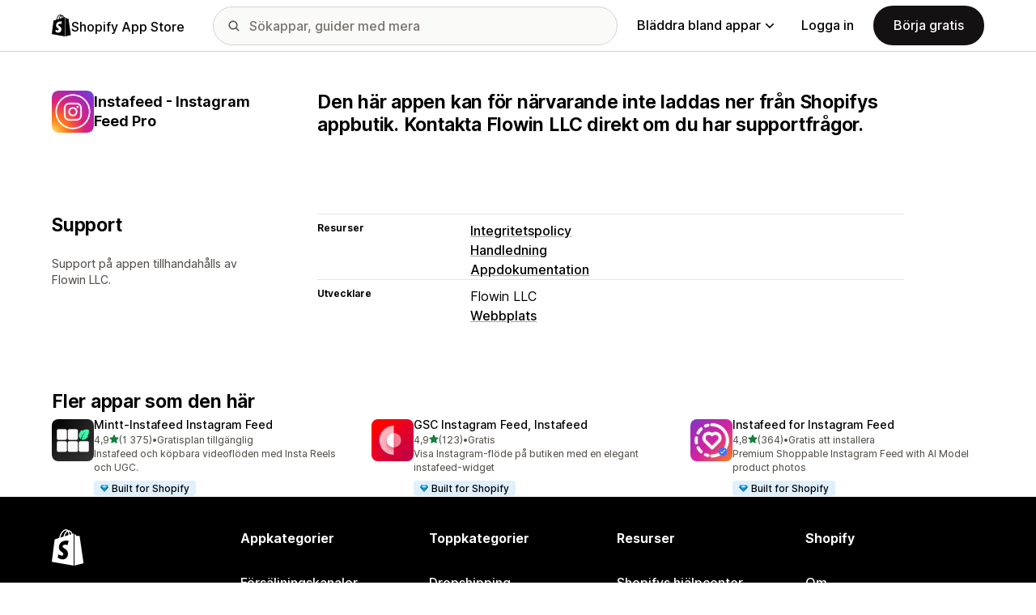

--- FILE ---
content_type: text/html; charset=utf-8
request_url: https://apps.shopify.com/insta-story-style-header?locale=sv&preferred_listing_locale=en&surface_detail=instafeed&surface_inter_position=1&surface_intra_position=1&surface_type=app_details
body_size: 20017
content:
<!doctype html>
<html lang="sv">
<head>
  <meta charset="utf-8">
  <meta name="viewport" content="width=device-width, initial-scale=1">
  <title></title>
  <meta name="description" content="Shopify App Store: Anpassa din webbshop och öka försäljningen med appar som godkänts av Shopify för marknadsföring, butiksdesign, distribution med mera.">
  <link rel="canonical" href="https://apps.shopify.com/insta-story-style-header?locale=sv">
  <link rel="icon" type="image/x-icon" href="https://apps.shopify.com/cdn/shopifycloud/shopify_app_store/assets/favicon-3d790b3e382c5c5d7167509177c07784a9b8324b90473d7eb43c83dc1967b97d.png" />
  
  <meta name="csrf-param" content="authenticity_token" />
<meta name="csrf-token" content="BSCT4aYxHZLj0_EgZoMQWzNiOdqoX1j1YT5EUv7nJVxW1hEcqG7Ya17H2dkIBh52HgcLAxCKKcx-Ztp-tkKOxQ" />
  <meta name="google-site-verification" content="Qu2Oloy2MEBgLgnmmmCTQ-0TuRH40OIOx63D8L8MbYQ">
  <link rel="alternate" href="https://apps.shopify.com/insta-story-style-header" hreflang="x-default">
  <link rel="alternate" href="https://apps.shopify.com/insta-story-style-header" hreflang="en">
  <link rel="alternate" href="https://apps.shopify.com/insta-story-style-header?locale=cs" hreflang="cs">
  <link rel="alternate" href="https://apps.shopify.com/insta-story-style-header?locale=da" hreflang="da">
  <link rel="alternate" href="https://apps.shopify.com/insta-story-style-header?locale=de" hreflang="de">
  <link rel="alternate" href="https://apps.shopify.com/insta-story-style-header?locale=es" hreflang="es">
  <link rel="alternate" href="https://apps.shopify.com/insta-story-style-header?locale=fi" hreflang="fi">
  <link rel="alternate" href="https://apps.shopify.com/insta-story-style-header?locale=fr" hreflang="fr">
  <link rel="alternate" href="https://apps.shopify.com/insta-story-style-header?locale=it" hreflang="it">
  <link rel="alternate" href="https://apps.shopify.com/insta-story-style-header?locale=ja" hreflang="ja">
  <link rel="alternate" href="https://apps.shopify.com/insta-story-style-header?locale=ko" hreflang="ko">
  <link rel="alternate" href="https://apps.shopify.com/insta-story-style-header?locale=nb" hreflang="nb">
  <link rel="alternate" href="https://apps.shopify.com/insta-story-style-header?locale=nl" hreflang="nl">
  <link rel="alternate" href="https://apps.shopify.com/insta-story-style-header?locale=pl" hreflang="pl">
  <link rel="alternate" href="https://apps.shopify.com/insta-story-style-header?locale=pt-BR" hreflang="pt-BR">
  <link rel="alternate" href="https://apps.shopify.com/insta-story-style-header?locale=pt-PT" hreflang="pt-PT">
  <link rel="alternate" href="https://apps.shopify.com/insta-story-style-header?locale=sv" hreflang="sv">
  <link rel="alternate" href="https://apps.shopify.com/insta-story-style-header?locale=th" hreflang="th">
  <link rel="alternate" href="https://apps.shopify.com/insta-story-style-header?locale=tr" hreflang="tr">
  <link rel="alternate" href="https://apps.shopify.com/insta-story-style-header?locale=zh-CN" hreflang="zh-CN">
  <link rel="alternate" href="https://apps.shopify.com/insta-story-style-header?locale=zh-TW" hreflang="zh-TW">

    <script nonce="">
    window.bugsnagApiKey = 'e6295e2834074504b103aaaf32d1afcd'; 
  </script>

  <script
  type="text/javascript"
  nonce=""
  id="dux-data"
  
  
  data-mode=production>
  (function () {
    function getData(key) {
      const dux_info = document.getElementById('dux-data');
      if (dux_info && dux_info.dataset && dux_info.dataset[key]) {
        return dux_info.dataset[key];
      }
      return;
    }

    function loadScript(src) {
      const promise = new Promise(function(resolve, reject){
        const script = document.createElement('script');
        script.src = src;
        script.async = true;
        script.nonce = null;
        script.type = 'module';
        script.onload = () => {
          resolve(true);
        };
        script.onerror = () => {
          reject(false);
        };
        if (document.body) {
          document.body.appendChild(script);
        } else {
          document.addEventListener('DOMContentLoaded', () => {
            document.body.appendChild(script);
          });
        }
      });
      return promise;
    }

    loadScript(`https://cdn.shopify.com/shopifycloud/dux/dux-portal-5.0.1.min.js`).then(() => {

      Dux.init({
        service: 'appstore',
        mode: getData('mode') || 'development',
        eventHandlerEndpoint: 'https://apps.shopify.com/.well-known/dux',
        enableGtm: false,
        enableGtmLoader: false,
        enableActiveConsent: true,
        enableConsentBuffer: true,
        countryCode: "US",
        locale: "sv",
        shopId: getData('shop_id'),
        identityUuid: getData('identity_uuid'),
      })
    });
  })();
</script>

  <!-- Google tag (gtag.js) -->
<script nonce="">
  (function () {
    function checkConsent() {
      if (!window.Dux || !Dux.getConsentState) return;
      const consent = Dux.getConsentState();
      if (!consent.canLoadAnalytics || consent.optOutSaleOfData) return;

      document.removeEventListener('dux_consent_ready', checkConsent);
      document.removeEventListener('dux_consent_changed', checkConsent);
      loadTags();
    }

    function loadTags(evt) {
      const script = document.createElement('script');
      script.async = true;
      script.src = 'https://www.googletagmanager.com/gtag/js?l=partnersDataLayer';
      script.nonce = null;
      script.onload = () => {
        window.partnersDataLayer = window.partnersDataLayer || [];

        function gtag(){
          try {
            partnersDataLayer.push(arguments);
          } catch (err) {}
        }

        window.gtag = gtag;

        gtag('js', new Date());
      }
      script.onerror = () => {}

      document.head.appendChild(script);
    }
    document.addEventListener('dux_consent_ready', checkConsent);
    document.addEventListener('dux_consent_changed', checkConsent);
    checkConsent();
  })();
</script>

  <link rel="stylesheet" crossorigin="anonymous" href="https://apps.shopify.com/cdn/shopifycloud/shopify_app_store/assets/merchant-d66e05ac7d0de4b46801a910262f01f0f0229a8c8c62f12ec7ca358d5a7f8d2c.css" integrity="sha256-RuiNoZXTS7RBo7f3RTP1/2M+yvTwbIkRJcZ+pCv8WE4=" />
    <link rel="stylesheet" href="https://apps.shopify.com/cdn/shopifycloud/shopify_app_store/assets/tailwind-ea79d4c5bb176717e14e3281b1255821a444aa8c63f7982dd68d43d2bbbac8ef.css" data-turbo-track="reload" />
<link rel="stylesheet" href="https://apps.shopify.com/cdn/shopifycloud/shopify_app_store/assets/inter-font-7a30f1aa5d0f997bc5f993c436cf84ad0f46c641565f03872359951c99d9fab6.css" data-turbo-track="reload" />
  <meta id="i18nData" data-i18n="{&quot;frontend&quot;:{&quot;search_suggestions&quot;:{&quot;label&quot;:&quot;Sök&quot;,&quot;placeholder&quot;:&quot;Sök appar&quot;,&quot;search_placeholder&quot;:&quot;Sökappar, guider med mera&quot;,&quot;collections_header&quot;:&quot;Rekommenderade produktserier&quot;,&quot;categories_header&quot;:&quot;Kategorier&quot;,&quot;taxonomy_and_category_features&quot;:&quot;Kategorier och funktioner&quot;,&quot;guides_header&quot;:&quot;Guider&quot;,&quot;suggestions_available&quot;:&quot;Förslag är tillgängliga. Använd uppåt- och nedåtpilarna för att välja ett förslag och returtangenten för att använda det.&quot;,&quot;instructions&quot;:&quot;När du börjar skriva kan vi föreslå vanliga söktermer. Använd uppåt- och nedåtpilarna för att välja en sökterm.&quot;,&quot;taxonomy_header&quot;:&quot;Kategorier och produktserier&quot;,&quot;ask_about_header&quot;:&quot;Fråga om appar&quot;,&quot;clear_search_suggestions&quot;:&quot;Rensa&quot;,&quot;mobile_close_button&quot;:&quot;Stäng sökningen&quot;,&quot;delete_icon&quot;:&quot;Ta bort senaste sökningen&quot;},&quot;carousel&quot;:{&quot;aria_label&quot;:&quot;Appkarusell&quot;,&quot;live_region&quot;:&quot;Bild %{slide_number} av %{total_slides}&quot;},&quot;lightbox&quot;:{&quot;play&quot;:&quot;Spela upp karusell&quot;,&quot;pause&quot;:&quot;Pausa karusell&quot;,&quot;carousel_aria_roledescription&quot;:&quot;Karusell&quot;,&quot;slide_nav_aria_label&quot;:&quot;Välj bild&quot;,&quot;slide_aria_roledescription&quot;:&quot;Bild&quot;,&quot;slide_aria_label&quot;:&quot;%{currentSlide} av %{totalSlide}&quot;},&quot;review_modal&quot;:{&quot;modal_should_close&quot;:&quot;Din recension kommer att försvinna.&quot;},&quot;reply_review_modal&quot;:{&quot;confirm_should_close&quot;:&quot;Ditt svar kommer att försvinna.&quot;,&quot;confirm_delete&quot;:&quot;Radera svaret? Det här kan inte ångras.&quot;,&quot;create_title&quot;:&quot;Svara på recension&quot;,&quot;create_action&quot;:&quot;Skicka svar&quot;,&quot;update_title&quot;:&quot;Redigera svar&quot;,&quot;update_action&quot;:&quot;Redigera svar&quot;,&quot;errors&quot;:{&quot;duplicate&quot;:&quot;Den här recensionen har redan ett svar.&quot;,&quot;create&quot;:&quot;Du kan inte svara på den här recensionen.&quot;,&quot;update&quot;:&quot;Det här svaret är inte längre tillgängligt.&quot;,&quot;validate&quot;:&quot;Du kan inte uppdatera det här svaret eftersom minst ett fält i det ursprungliga svaret inte längre är giltigt.&quot;,&quot;general&quot;:&quot;Ett fel uppstod. Försök skicka din recension igen.&quot;}},&quot;review_link&quot;:{&quot;link_copied&quot;:&quot;Länken kopierad!&quot;},&quot;helpers&quot;:{&quot;toggle&quot;:{&quot;expand&quot;:&quot;Visa mer&quot;,&quot;collapse&quot;:&quot;Visa mindre&quot;,&quot;more&quot;:&quot;mer&quot;,&quot;more_html&quot;:&quot;+%{count} till&quot;}},&quot;reviews&quot;:{&quot;rated_x_stars&quot;:{&quot;one&quot;:&quot;%{count} stjärna i betyg&quot;,&quot;other&quot;:&quot;Betygsätt %{count} stjärnor&quot;},&quot;listing_cancel_on_create_text&quot;:&quot;Din recension kommer att försvinna.&quot;,&quot;listing_cancel_on_update_text&quot;:&quot;Detta kommer att radera alla ändringar du gjort i recensionen.&quot;,&quot;listing_delete_review_header&quot;:&quot;Ta bort recension?&quot;,&quot;listing_delete_review_text&quot;:&quot;Om du tar bort din recension betyder det att andra inte längre kan se den och lära av din erfarenhet med den här appen. Överväg att uppdatera din recension med ny information istället för att radera den.&quot;,&quot;review_listing&quot;:{&quot;show_full_review&quot;:&quot;Visa hela recensionen&quot;,&quot;show_full_reply&quot;:&quot;Visa hela svaret&quot;,&quot;show_less&quot;:&quot;Visa mindre&quot;,&quot;helpful_sr_label_helpful&quot;:{&quot;one&quot;:&quot;Markera som hjälpsam. %{count} person tyckte att den här recensionen var hjälpsam.&quot;,&quot;other&quot;:&quot;Markera som hjälpsamt. %{count} personer tyckte att den här recensionen var till hjälp.&quot;},&quot;helpful_sr_label_not_helpful&quot;:{&quot;one&quot;:&quot;Markera som inte hjälpsam. %{count} person tyckte att den här recensionen var hjälpsam.&quot;,&quot;other&quot;:&quot;Markera som inte hjälpsamt. %{count} personer tyckte att den här recensionen var till hjälp.&quot;},&quot;helpful_auth_to_rate&quot;:&quot;Logga in för att rösta att den här recensionen är hjälpsam.&quot;,&quot;helpful_feedback_flash_message&quot;:&quot;Tack för din feedback&quot;},&quot;review_create_error&quot;:&quot;Du kan bara recensera appar som du har installerat eller avinstallerat under de senaste 45 dagarna. Du måste dessutom prenumerera på en avgiftsbelagd Shopify-plan och sköta ditt konto utan anmärkningar.&quot;,&quot;review_update_error&quot;:&quot;Den här recensionen är inte längre tillgänglig.&quot;,&quot;review_validate_error&quot;:&quot;Du kan inte uppdatera den här recensionen eftersom minst ett fält i den ursprungliga recensionen inte längre är giltigt.&quot;,&quot;review_general_error&quot;:&quot;Ett fel uppstod. Vänta och försök skicka din recension lite senare.&quot;,&quot;review_account_type_error&quot;:&quot;Partners kan inte lämna recensioner i Shopifys appbutik. Detta bryter mot vårt partnerprogramavtal och vår policy för godtagbar användning.&quot;,&quot;review_conflict_error&quot;:&quot;Vi tog bort din tidigare recension för att skydda kvaliteten på recensionerna på vår marknadsplats. Du kan inte skriva någon ny recension av den här appen.&quot;},&quot;replies&quot;:{&quot;modal_create_header&quot;:&quot;Svara på recension&quot;,&quot;modal_create_body_label&quot;:&quot;Ge några tips för att hjälpa kunden att lösa eventuella problem med din app.&quot;,&quot;modal_create_primary_action&quot;:&quot;Skicka svar&quot;,&quot;modal_update_header&quot;:&quot;Uppdatera svar&quot;,&quot;modal_update_body_label&quot;:&quot;Uppdatera ditt upplagda svar. Granskaren kommer att bli underrättad om det nya innehållet.&quot;,&quot;modal_update_primary_action&quot;:&quot;Uppdatera svar&quot;,&quot;errors&quot;:{&quot;duplicate&quot;:&quot;Den här recensionen har redan ett svar.&quot;,&quot;create&quot;:&quot;Du kan inte svara på den här recensionen.&quot;,&quot;update&quot;:&quot;Det här svaret är inte längre tillgängligt.&quot;,&quot;validate&quot;:&quot;Du kan inte uppdatera det här svaret eftersom minst ett fält i det ursprungliga svaret inte längre är giltigt.&quot;,&quot;general&quot;:&quot;Ett fel uppstod. Var vänlig försök med din recension igen.&quot;,&quot;open_from_hash&quot;:&quot;Sidan du letar efter kunde inte hittas&quot;},&quot;cancel_on_create_text&quot;:&quot;Ditt svar kommer att försvinna.&quot;,&quot;cancel_on_update_text&quot;:&quot;Detta kommer att radera alla ändringar du gjort i svaret.&quot;,&quot;delete_header&quot;:&quot;Ta bort svar?&quot;,&quot;delete_text&quot;:&quot;Om du tar bort ditt svar betyder det att andra inte längre kan läsa det. Överväg att uppdatera din recension med ny information istället för att radera den.&quot;},&quot;support_interactions&quot;:{&quot;feedback_cancel_text&quot;:&quot;Din feedback kommer att försvinna.&quot;,&quot;modal_ok_action&quot;:&quot;Okej&quot;,&quot;close&quot;:&quot;Stäng&quot;},&quot;contact_support&quot;:{&quot;modal_close_text&quot;:&quot;Är du säker?&quot;}}}">
<meta id="monorailVisitorMetadata" data-monorail-visitor-metadata="{&quot;userToken&quot;:&quot;&quot;,&quot;sessionToken&quot;:&quot;&quot;,&quot;shopId&quot;:null,&quot;locale&quot;:&quot;sv&quot;,&quot;clientIp&quot;:&quot;3.16.28.139&quot;,&quot;userAgent&quot;:&quot;Mozilla/5.0 (Macintosh; Intel Mac OS X 10_15_7) AppleWebKit/537.36 (KHTML, like Gecko) Chrome/131.0.0.0 Safari/537.36; ClaudeBot/1.0; +claudebot@anthropic.com)&quot;,&quot;shopPlan&quot;:null}">
<script type="text/javascript" nonce="">

  window.I18n = window.I18n || {};
  let i18nObjs = [JSON.parse(document.getElementById("i18nData").dataset.i18n)];

  window.I18n.data = i18nObjs.reduce(function (accumulator, currentObj) {
    Object.keys(currentObj).forEach(function (key) {
      accumulator[key] = currentObj[key];
    });
    return accumulator;
  }, {});

  window.MonorailVisitorMetadata = JSON.parse(document.getElementById("monorailVisitorMetadata").dataset.monorailVisitorMetadata);

</script>

    
    
    <script src="https://apps.shopify.com/cdn/shopifycloud/shopify_app_store/bundles/assets/application_next-grxUYGKz.js" crossorigin="anonymous" type="module"></script><link rel="modulepreload" href="https://apps.shopify.com/cdn/shopifycloud/shopify_app_store/bundles/assets/decode-Bn6vFd8o.js" as="script" crossorigin="anonymous">
<link rel="modulepreload" href="https://apps.shopify.com/cdn/shopifycloud/shopify_app_store/bundles/assets/stimulus-DGM_J8cU.js" as="script" crossorigin="anonymous">
<link rel="modulepreload" href="https://apps.shopify.com/cdn/shopifycloud/shopify_app_store/bundles/assets/client-B855uHs9.js" as="script" crossorigin="anonymous">
<link rel="modulepreload" href="https://apps.shopify.com/cdn/shopifycloud/shopify_app_store/bundles/assets/monorail-edge-producer-9tm7TE-W.js" as="script" crossorigin="anonymous">
<link rel="modulepreload" href="https://apps.shopify.com/cdn/shopifycloud/shopify_app_store/bundles/assets/react-DwDBJDL7.js" as="script" crossorigin="anonymous">
<link rel="modulepreload" href="https://apps.shopify.com/cdn/shopifycloud/shopify_app_store/bundles/assets/index-B08taTzh.js" as="script" crossorigin="anonymous">
<link rel="modulepreload" href="https://apps.shopify.com/cdn/shopifycloud/shopify_app_store/bundles/assets/stimulus-C850IYwE.js" as="script" crossorigin="anonymous">
<link rel="modulepreload" href="https://apps.shopify.com/cdn/shopifycloud/shopify_app_store/bundles/assets/dom-helpers-E_jcM3uZ.js" as="script" crossorigin="anonymous">
<link rel="modulepreload" href="https://apps.shopify.com/cdn/shopifycloud/shopify_app_store/bundles/assets/preload-helper-gXX2zx0f.js" as="script" crossorigin="anonymous">
</head>
<body id="AppDetailsShow" class="tw-font-sans tw-antialiased tw-min-w-full tw-min-h-screen tw-flex tw-flex-col">
  <header id="AppStoreNavbar" data-section-name="global-nav" class="tw-sticky tw-top-0 tw-h-navHeight--mobile lg:tw-h-navHeight--desktop tw-z-[998] lg:tw-z-[1000] tw-border-b tw-bg-canvas-primary tw-text-fg-primary tw-border-b-stroke-primary">
  <nav class="tw-container tw-h-full tw-mx-auto tw-flex tw-items-center tw-justify-between lg:tw-py-sm tw-bg-[inherit] tw-leading-3">
    <div class="tw-grow lg:tw-grow-0">
      <a class="tw-inline-flex tw-items-center tw-gap-sm" aria-label="Logotyp för Shopifys appbutik" href="/?locale=sv">
            <span role="img" class="tw-w-xl"><svg xmlns="http://www.w3.org/2000/svg" fill="currentColor" viewBox="0 0 54 60">
  <path d="m37.82 59.855 15.187-3.774s-6.539-44.21-6.58-44.513a.582.582 0 0 0-.527-.49c-.219-.019-4.495-.084-4.495-.084s-2.606-2.53-3.586-3.49v52.351ZM36.166 7c-.003.002-.672.208-1.796.557-.189-.61-.465-1.36-.86-2.113-1.273-2.43-3.138-3.715-5.391-3.718h-.008c-.157 0-.312.015-.469.028a6.766 6.766 0 0 0-.203-.235C26.457.47 25.199-.042 23.691.003c-2.91.083-5.807 2.184-8.157 5.917-1.653 2.626-2.911 5.926-3.268 8.48l-5.729 1.775c-1.686.53-1.74.582-1.96 2.171C4.414 19.548 0 53.67 0 53.67L36.61 60V6.925c-.18.012-.342.045-.444.075Zm-8.454 2.618-6.174 1.911c.597-2.284 1.728-4.559 3.118-6.05.517-.555 1.24-1.174 2.097-1.527.804 1.68.98 4.058.96 5.666Zm-3.964-7.679c.683-.015 1.258.135 1.75.458-.787.409-1.547.995-2.26 1.76-1.848 1.983-3.264 5.061-3.83 8.03-1.76.545-3.484 1.08-5.07 1.57 1.001-4.674 4.919-11.688 9.41-11.818Zm-5.66 26.628c.196 3.114 8.39 3.794 8.85 11.09.361 5.739-3.045 9.665-7.953 9.975-5.89.371-9.133-3.105-9.133-3.105l1.248-5.31s3.264 2.462 5.877 2.297c1.707-.108 2.317-1.496 2.255-2.478-.257-4.062-6.929-3.822-7.35-10.498-.355-5.617 3.334-11.31 11.474-11.823 3.136-.198 4.743.603 4.743.603l-1.861 6.964s-2.077-.945-4.538-.79c-3.611.228-3.65 2.505-3.613 3.075ZM29.646 9.02c-.022-1.473-.197-3.523-.883-5.295 2.208.419 3.294 2.917 3.754 4.406-.851.262-1.821.562-2.871.889Z"/>
</svg>
</span>
            <span class="tw-text-label-lg tw-whitespace-nowrap tw-pt-2xs">
              Shopify App Store
            </span>
</a>    </div>
    <div class="tw-bg-[inherit] tw-flex tw-flex-grow-0 tw-justify-center tw-items-center lg:tw-px-8 lg:tw-flex-grow">
      
<div class="search-component tw-w-full tw-max-w-[500px]">
  <button name="button" type="submit" class="tw-block tw-w-5 tw-h-full tw-bg-no-repeat tw-bg-center lg:tw-hidden" data-module="ui-search-navbar__activator" aria-label="Sök">
    <span role="img"><svg fill="currentColor" xmlns="http://www.w3.org/2000/svg" viewBox="0 0 20 20"><path d="M2 8a6 6 0 1 1 12.01.01A6 6 0 0 1 2 8Zm17.7 10.3-5.39-5.4A8 8 0 1 0 0 8a8 8 0 0 0 12.9 6.31l5.4 5.4a1 1 0 1 0 1.4-1.42Z"/></svg>
</span>
    <span class="tw-hidden" aria-hidden="true">
      Sök
    </span>
  </button>
  <form id="UiSearchInputForm" data-source="autocomplete" class="tw-hidden tw-m-0 tw-relative lg:tw-block" action="/search" accept-charset="UTF-8" method="get">
      <div class="tw-absolute tw-top-1/2 -tw-translate-y-1/2 tw-translate-x-lg tw-bg-fg-secondary tw-w-[20px] tw-h-[20px] [mask-image:url(merchant/navbar/search-icon)] [mask-repeat:no-repeat] [mask-position:center] [mask-size:20px] tw-skew-x-0 tw-skew-y-0 tw-rotate-0 tw-scale-x-100 tw-scale-y-100">
      </div>
      <input type="search" name="q" id="q" placeholder="Sökappar, guider med mera" class="tw-w-full tw-max-w-[31.25rem] tw-h-12 tw-border-stroke-primary tw-bg-input-canvas-default tw-border tw-rounded-2xl tw-pl-[44px] tw-pr-14 tw-text-input-default tw-text-fg-primary placeholder:tw-text-fg-tertiary webkit-search-cancel-button:tw-hidden" autocomplete="off" />
</form></div>

      <div class="tw-bg-[inherit]">
          <div class="tw-hidden tw-ml-xl lg:tw-block tw-bg-[inherit]">
            
<div class="megamenu-component tw-bg-[inherit]">
  <button
    class="tw-group tw-flex tw-whitespace-nowrap tw-items-center tw-text-link-md link-block--primary"
    type="button"
    data-expandable-content
    data-has-overlay
    data-open-for-breakpoint="lg"
    data-content-id="AppStoreMegamenu">
      Bläddra bland appar
      <div class="tw-transition-transform tw-origin-center tw-duration-300 tw-rotate-0 tw-ease-out group-[.tw-active]:tw-rotate-180 tw-ml-1.5">
        <span role="img"><svg width="10" height="6" fill="currentColor" xmlns="http://www.w3.org/2000/svg"><path fill-rule="evenodd" clip-rule="evenodd" d="M9.78.22c.3.3.3.77 0 1.06L5.53 5.53c-.3.3-.77.3-1.06 0L.22 1.28A.75.75 0 0 1 1.28.22L5 3.94 8.72.22c.3-.3.77-.3 1.06 0Z"/></svg>
</span>
      </div>
  </button>
  <div id="AppStoreMegamenu" class="tw-fixed tw-overflow-hidden tw-left-0 tw-top-navHeight--desktop -tw-mt-1 tw-w-full tw-invisible -tw-translate-y-full tw-transition-[visibility,transform] tw-duration-300 tw-ease-out tw-bg-[inherit] tw-z-[-1] [&.tw-active]:tw-visible [&.tw-active]:tw-translate-y-0">
    <div class="tw-container tw-flex tw-flex-nowrap tw-pt-xl tw-pb-2xl tw-mx-auto tw-min-h-[350px]">
      <div class="tw-w-8/12 tw-pr-xl">
        <h2 class="tw-text-body-sm tw-pb-sm tw-opacity-60">Appar efter kategori</h2>
        <ul class="tw-grid tw-grid-cols-2 tw-grid-flow-row tw-gap-xl">
            <li class="tw-group">
              <a class="js-monorail-element-click-tracking tw-block tw-max-w-[340px]" data-monorail-click="AppStoreElementClick" data-element="Sales channels" data-element-group="nav-bar-megamenu" data-page-url="https://apps.shopify.com/insta-story-style-header?locale=sv&amp;preferred_listing_locale=en&amp;surface_detail=instafeed&amp;surface_inter_position=1&amp;surface_intra_position=1&amp;surface_type=app_details" data-page-type="all" href="https://apps.shopify.com/categories/sales-channels?locale=sv&amp;surface_detail=navbar-categories&amp;surface_type=navbar">
                <span class="tw-text-heading-md link-block--primary">
                  Försäljningskanaler
                </span>
                <p class="tw-text-body-sm tw-opacity-60">
                  Synkronisera produkter med marknadsplatser, produktflöden, säkerhetskopiering, kassasystem, detaljhandel
                </p>
</a>            </li>
            <li class="tw-group">
              <a class="js-monorail-element-click-tracking tw-block tw-max-w-[340px]" data-monorail-click="AppStoreElementClick" data-element="Finding products" data-element-group="nav-bar-megamenu" data-page-url="https://apps.shopify.com/insta-story-style-header?locale=sv&amp;preferred_listing_locale=en&amp;surface_detail=instafeed&amp;surface_inter_position=1&amp;surface_intra_position=1&amp;surface_type=app_details" data-page-type="all" href="https://apps.shopify.com/categories/finding-products?locale=sv&amp;surface_detail=navbar-categories&amp;surface_type=navbar">
                <span class="tw-text-heading-md link-block--primary">
                  Hitta produkter
                </span>
                <p class="tw-text-body-sm tw-opacity-60">
                  Köp in produkter via dropshipping, beställningstryck, grossister och andra leverantörer
                </p>
</a>            </li>
            <li class="tw-group">
              <a class="js-monorail-element-click-tracking tw-block tw-max-w-[340px]" data-monorail-click="AppStoreElementClick" data-element="Selling products" data-element-group="nav-bar-megamenu" data-page-url="https://apps.shopify.com/insta-story-style-header?locale=sv&amp;preferred_listing_locale=en&amp;surface_detail=instafeed&amp;surface_inter_position=1&amp;surface_intra_position=1&amp;surface_type=app_details" data-page-type="all" href="https://apps.shopify.com/categories/selling-products?locale=sv&amp;surface_detail=navbar-categories&amp;surface_type=navbar">
                <span class="tw-text-heading-md link-block--primary">
                  Sälja produkter
                </span>
                <p class="tw-text-body-sm tw-opacity-60">
                  Sälj mer med prenumerationer, digitala nedladdningar, betalningar, postförskott och produktalternativ
                </p>
</a>            </li>
            <li class="tw-group">
              <a class="js-monorail-element-click-tracking tw-block tw-max-w-[340px]" data-monorail-click="AppStoreElementClick" data-element="Orders and shipping" data-element-group="nav-bar-megamenu" data-page-url="https://apps.shopify.com/insta-story-style-header?locale=sv&amp;preferred_listing_locale=en&amp;surface_detail=instafeed&amp;surface_inter_position=1&amp;surface_intra_position=1&amp;surface_type=app_details" data-page-type="all" href="https://apps.shopify.com/categories/orders-and-shipping?locale=sv&amp;surface_detail=navbar-categories&amp;surface_type=navbar">
                <span class="tw-text-heading-md link-block--primary">
                  Order och leverans
                </span>
                <p class="tw-text-body-sm tw-opacity-60">
                  Sköt distributionen med orderspårning, fakturor, orderskrivare och fraktetiketter
                </p>
</a>            </li>
            <li class="tw-group">
              <a class="js-monorail-element-click-tracking tw-block tw-max-w-[340px]" data-monorail-click="AppStoreElementClick" data-element="Store design" data-element-group="nav-bar-megamenu" data-page-url="https://apps.shopify.com/insta-story-style-header?locale=sv&amp;preferred_listing_locale=en&amp;surface_detail=instafeed&amp;surface_inter_position=1&amp;surface_intra_position=1&amp;surface_type=app_details" data-page-type="all" href="https://apps.shopify.com/categories/store-design?locale=sv&amp;surface_detail=navbar-categories&amp;surface_type=navbar">
                <span class="tw-text-heading-md link-block--primary">
                  Butiksdesign
                </span>
                <p class="tw-text-body-sm tw-opacity-60">
                  Anpassa skyltfönster med SEO, översättning, valutakonvertering, förtroendemärken
                </p>
</a>            </li>
            <li class="tw-group">
              <a class="js-monorail-element-click-tracking tw-block tw-max-w-[340px]" data-monorail-click="AppStoreElementClick" data-element="Marketing and conversion" data-element-group="nav-bar-megamenu" data-page-url="https://apps.shopify.com/insta-story-style-header?locale=sv&amp;preferred_listing_locale=en&amp;surface_detail=instafeed&amp;surface_inter_position=1&amp;surface_intra_position=1&amp;surface_type=app_details" data-page-type="all" href="https://apps.shopify.com/categories/marketing-and-conversion?locale=sv&amp;surface_detail=navbar-categories&amp;surface_type=navbar">
                <span class="tw-text-heading-md link-block--primary">
                  Marknadsföring och konvertering
                </span>
                <p class="tw-text-body-sm tw-opacity-60">
                  Få kunder med hjälp av recensioner, paket, merförsäljning, kassan, e-postmarknadsföring
                </p>
</a>            </li>
            <li class="tw-group">
              <a class="js-monorail-element-click-tracking tw-block tw-max-w-[340px]" data-monorail-click="AppStoreElementClick" data-element="Store management" data-element-group="nav-bar-megamenu" data-page-url="https://apps.shopify.com/insta-story-style-header?locale=sv&amp;preferred_listing_locale=en&amp;surface_detail=instafeed&amp;surface_inter_position=1&amp;surface_intra_position=1&amp;surface_type=app_details" data-page-type="all" href="https://apps.shopify.com/categories/store-management?locale=sv&amp;surface_detail=navbar-categories&amp;surface_type=navbar">
                <span class="tw-text-heading-md link-block--primary">
                  Butikshantering
                </span>
                <p class="tw-text-body-sm tw-opacity-60">
                  Skala upp med support, chatt, Vanliga frågor, analysverktyg, automatisering av arbetsflödet
                </p>
</a>            </li>
        </ul>
      </div>
      <div class="tw-w-4/12 tw-pl-xl tw-relative before:tw-content-[''] before:tw-absolute before:tw-top-0 before:tw-left-0 before:tw-h-full before:tw-border-l before:tw-border-solid before:tw-border-[inherit] before:tw-opacity-20">
        <ul class="tw-grid tw-gap-lg">
            <li>
              <a class="js-monorail-element-click-tracking" data-monorail-click="AppStoreElementClick" data-element="merchant-tech-stack-clay-imports" data-element-group="nav-bar-megamenu" data-page-url="https://apps.shopify.com/insta-story-style-header?locale=sv&amp;preferred_listing_locale=en&amp;surface_detail=instafeed&amp;surface_inter_position=1&amp;surface_intra_position=1&amp;surface_type=app_details" data-page-type="all" href="https://apps.shopify.com/stories/merchant-tech-stack-clay-imports?locale=sv&amp;surface_detail=whats-new&amp;surface_type=navbar">
                    <div class="tw-group tw-flex tw-gap-md">
  <picture class="tw-w-appIcon--md tw-h-appIcon--md tw-bg-canvas-tertiary tw-rounded-xs tw-overflow-hidden tw-shrink-0">
  <img alt="" class="tw-transition tw-ease-out tw-duration-500 group-hover:tw-scale-[1.025]" srcset="https://apps.shopify.com/cdn/shopifycloud/shopify_app_store/assets/merchant/story-pages/merchant-tech-stack-clay-imports/hero-small-29ae04bfd18ae36a783491a276983e785c646d611d3ef007809f8be5f7b1518f.webp 1x, https://apps.shopify.com/cdn/shopifycloud/shopify_app_store/assets/merchant/story-pages/merchant-tech-stack-clay-imports/hero-small@2x-77f4889bdb60e3ca9a9741aca8839336f778f429a749e3642276f994029d6d09.webp 2x" src="https://apps.shopify.com/cdn/shopifycloud/shopify_app_store/assets/merchant/story-pages/merchant-tech-stack-clay-imports/hero-small-29ae04bfd18ae36a783491a276983e785c646d611d3ef007809f8be5f7b1518f.webp" />
</picture>

  <div>
    <div class="tw-text-body-sm tw-opacity-60">Den senaste tekniken för handlare</div>
    <span class="tw-text-heading-md link-block--primary">Clay Imports</span>
  </div>
</div>

</a>            </li>
            <li>
              <a class="js-monorail-element-click-tracking" data-monorail-click="AppStoreElementClick" data-element="spotlight-app-jotly" data-element-group="nav-bar-megamenu" data-page-url="https://apps.shopify.com/insta-story-style-header?locale=sv&amp;preferred_listing_locale=en&amp;surface_detail=instafeed&amp;surface_inter_position=1&amp;surface_intra_position=1&amp;surface_type=app_details" data-page-type="all" href="https://apps.shopify.com/stories/spotlight-app-jotly?locale=sv&amp;surface_detail=whats-new&amp;surface_type=navbar">
                    <div class="tw-group tw-flex tw-gap-md">
  <picture class="tw-w-appIcon--md tw-h-appIcon--md tw-bg-canvas-tertiary tw-rounded-xs tw-overflow-hidden tw-shrink-0">
  <img alt="" class="tw-transition tw-ease-out tw-duration-500 group-hover:tw-scale-[1.025]" srcset="https://apps.shopify.com/cdn/shopifycloud/shopify_app_store/assets/merchant/story-pages/spotlight-app-jotly/hero-small-e6398d5493e3e14a83a19485666976ab9b4087e35ddb0540713243f3013cb0fe.webp 1x, https://apps.shopify.com/cdn/shopifycloud/shopify_app_store/assets/merchant/story-pages/spotlight-app-jotly/hero-small@2x-f283547ede989dfb918445671eaf047b43ac950c66a01f0636a95f0558b82439.webp 2x" src="https://apps.shopify.com/cdn/shopifycloud/shopify_app_store/assets/merchant/story-pages/spotlight-app-jotly/hero-small-e6398d5493e3e14a83a19485666976ab9b4087e35ddb0540713243f3013cb0fe.webp" />
</picture>

  <div>
    <div class="tw-text-body-sm tw-opacity-60">Utvald app</div>
    <span class="tw-text-heading-md link-block--primary">Hitta något som passar dig med Jotly</span>
  </div>
</div>

</a>            </li>
            <li>
              <a class="js-monorail-element-click-tracking" data-monorail-click="AppStoreElementClick" data-element="guide-selling-b2b" data-element-group="nav-bar-megamenu" data-page-url="https://apps.shopify.com/insta-story-style-header?locale=sv&amp;preferred_listing_locale=en&amp;surface_detail=instafeed&amp;surface_inter_position=1&amp;surface_intra_position=1&amp;surface_type=app_details" data-page-type="all" href="https://apps.shopify.com/stories/guide-selling-b2b?locale=sv&amp;surface_detail=whats-new&amp;surface_type=navbar">
                    <div class="tw-group tw-flex tw-gap-md">
  <picture class="tw-w-appIcon--md tw-h-appIcon--md tw-bg-canvas-tertiary tw-rounded-xs tw-overflow-hidden tw-shrink-0">
  <img alt="" class="tw-transition tw-ease-out tw-duration-500 group-hover:tw-scale-[1.025]" srcset="https://apps.shopify.com/cdn/shopifycloud/shopify_app_store/assets/merchant/story-pages/guide-selling-b2b/hero-small-f65ea57243738ab1937033e5fd7f24b6996af8241ba3da48b3c90474137dc31f.webp 1x, https://apps.shopify.com/cdn/shopifycloud/shopify_app_store/assets/merchant/story-pages/guide-selling-b2b/hero-small@2x-28c6030f6efbc131b163735cb2e31a8c9c6b65e5fdcd0ca871c10bdd3fb8c0f2.webp 2x" src="https://apps.shopify.com/cdn/shopifycloud/shopify_app_store/assets/merchant/story-pages/guide-selling-b2b/hero-small-f65ea57243738ab1937033e5fd7f24b6996af8241ba3da48b3c90474137dc31f.webp" />
</picture>

  <div>
    <div class="tw-text-body-sm tw-opacity-60">Guide</div>
    <span class="tw-text-heading-md link-block--primary">Öka B2B-verksamheten med appar</span>
  </div>
</div>

</a>            </li>
            <li>
              <a class="js-monorail-element-click-tracking" data-monorail-click="AppStoreElementClick" data-element="guide-built-for-shopify" data-element-group="nav-bar-megamenu" data-page-url="https://apps.shopify.com/insta-story-style-header?locale=sv&amp;preferred_listing_locale=en&amp;surface_detail=instafeed&amp;surface_inter_position=1&amp;surface_intra_position=1&amp;surface_type=app_details" data-page-type="all" href="https://apps.shopify.com/stories/guide-built-for-shopify?locale=sv&amp;surface_detail=whats-new&amp;surface_type=navbar">
                <div class="tw-group tw-flex tw-gap-md">
  <picture class="tw-w-appIcon--md tw-h-appIcon--md tw-bg-canvas-tertiary tw-rounded-xs tw-overflow-hidden tw-shrink-0">
  <img alt="" class="tw-transition tw-ease-out tw-duration-500 group-hover:tw-scale-[1.025]" srcset="https://apps.shopify.com/cdn/shopifycloud/shopify_app_store/assets/merchant/story-pages/guide-built-for-shopify/hero-small-bfecd14829fca14568d8b3a0257f89e14c27206af8d8afef155b6cefba086eb6.webp 1x, https://apps.shopify.com/cdn/shopifycloud/shopify_app_store/assets/merchant/story-pages/guide-built-for-shopify/hero-small@2x-e5838d87db3c4ae47c5a698e2b26ad4b408864cedd289795c574d98cb4b643dd.webp 2x" src="https://apps.shopify.com/cdn/shopifycloud/shopify_app_store/assets/merchant/story-pages/guide-built-for-shopify/hero-small-bfecd14829fca14568d8b3a0257f89e14c27206af8d8afef155b6cefba086eb6.webp" />
</picture>

  <div>
    <div class="tw-text-body-sm tw-opacity-60">Guide</div>
    <span class="tw-text-heading-md link-block--primary">BFS: Din genväg till kvalitetsappar</span>
  </div>
</div>

</a>          </li>
            <li class="tw-group">
              <a class="js-monorail-element-click-tracking" data-monorail-click="AppStoreElementClick" data-element="all-app-stories" data-element-group="nav-bar-megamenu" data-page-url="https://apps.shopify.com/insta-story-style-header?locale=sv&amp;preferred_listing_locale=en&amp;surface_detail=instafeed&amp;surface_inter_position=1&amp;surface_intra_position=1&amp;surface_type=app_details" data-page-type="all" href="https://apps.shopify.com/stories?locale=sv&amp;surface_detail=whats-new&amp;surface_type=navbar">
                    <span class="tw-text-heading-md link-block--primary">
                      Fler berättelser
                    </span>
</a>            </li>
        </ul>
      </div>
    </div>
  </div>
</div>

          </div>
      </div>
    </div>
    <div class="tw-flex tw-flex-nowrap tw-flex-row tw-items-center">
      <button
        class="tw-nav-hamburger tw-block tw-w-5 tw-h-5 tw-bg-no-repeat tw-bg-center tw-ml-lg lg:tw-hidden"
        type="button"
        aria-label="Meny">
        <span role="img"><svg fill="currentColor" xmlns="http://www.w3.org/2000/svg" viewBox="0 0 20 16"><path d="M19 9H1a1 1 0 0 1 0-2h18a1 1 0 1 1 0 2Zm0-7H1a1 1 0 0 1 0-2h18a1 1 0 1 1 0 2Zm0 14H1a1 1 0 0 1 0-2h18a1 1 0 0 1 0 2Z"/></svg>
</span>
      </button>
      <div class="tw-hidden lg:tw-inline">
        <div class="login-logout-component">
    <a class="tw-group/link-component tw-underline-offset-linkOffset tw-decoration-linkWeight tw-text-link-md tw-no-underline hover:tw-underline active:tw-underline tw-text-fg-primary hover:tw-text-fg-primary active:tw-text-fg-primary tw-decoration-stroke-fg-primary js-monorail-element-click-tracking
            tw-border-transparent hover:tw-border-fg-primary" data-ga-event="Main Nav" data-ga-action="Clicked" data-ga-label="Log in" data-monorail-click="AppStoreElementClick" data-element="log-in-btn" data-element-group="nav-bar-megamenu" data-page-url="https://apps.shopify.com/insta-story-style-header?locale=sv&amp;preferred_listing_locale=en&amp;surface_detail=instafeed&amp;surface_inter_position=1&amp;surface_intra_position=1&amp;surface_type=app_details" data-page-type="all" href="/login/initiate_shopify_auth_without_shop?locale=sv&amp;redirect_uri=%2Finsta-story-style-header%3Flocale%3Dsv%26preferred_listing_locale%3Den%26show_store_picker%3D1%26surface_detail%3Dinstafeed%26surface_inter_position%3D1%26surface_intra_position%3D1%26surface_type%3Dapp_details&amp;return_to=%2Finsta-story-style-header%3Flocale%3Dsv%26preferred_listing_locale%3Den%26surface_detail%3Dinstafeed%26surface_inter_position%3D1%26surface_intra_position%3D1%26surface_type%3Dapp_details">Logga in</a>

</div>

      </div>
      <div class="tw-hidden lg:tw-inline lg:tw-ml-6">
          <div class="signup-component">
  <a class="tw-rounded-full tw-cursor-pointer tw-no-underline tw-appearance-none tw-inline-block tw-text-center tw-border disabled:tw-cursor-not-allowed tw-outline-3 tw-outline-button-outline-focus focus-visible:tw-outline tw-button-primary tw-whitespace-nowrap tw-px-5 tw-py-sm sm:tw-px-6 sm:tw-py-md tw-text-link-md js-monorail-element-click-tracking tw-w-full" data-monorail-click="AppStoreElementClick" data-element="get-started-btn" data-element-group="nav-bar-megamenu" data-page-url="https://apps.shopify.com/insta-story-style-header?locale=sv&amp;preferred_listing_locale=en&amp;surface_detail=instafeed&amp;surface_inter_position=1&amp;surface_intra_position=1&amp;surface_type=app_details" data-page-type="all" href="https://accounts.shopify.com/store-create?_s=&amp;_y=&amp;locale=sv&amp;signup_page=https%3A%2F%2Fapps.shopify.com%2Finsta-story-style-header%3Flocale%3Dsv%26preferred_listing_locale%3Den%26surface_detail%3Dinstafeed%26surface_inter_position%3D1%26surface_intra_position%3D1%26surface_type%3Dapp_details&amp;signup_types%5B%5D=paid_trial_experience">
  Börja gratis
</a>
</div>

      </div>
    </div>
  </nav>
</header>


  <div data-section-name="global-nav" class="tw-appstore-side-navbar
        tw-w-full tw-h-full tw-bg-canvas-primary tw-bottom-0
        tw-overflow-y-auto tw-fixed tw-top-0 tw-right-0
        tw-z-[1000] tw-invisible
        tw-translate-x-full
        sm:tw-w-96
        lg:tw-will-change-auto
        [&amp;.tw-is-open]:tw-translate-x-0
        [&amp;.tw-is-open]:tw-visible" role="dialog" aria-label="Huvudnavigering" aria-modal="true">
  <div class="side-menu-component tw-h-full tw-container">
  <div class="tw-min-h-full tw-flex tw-flex-col">
    <div class="tw-sticky tw-top-sm tw-bg-canvas-primary tw-bg-opacity-80 tw-backdrop-blur-sm tw-rounded-full tw-flex tw-justify-center tw-self-end tw-h-3xl tw-w-3xl -tw-mr-[14px] tw-items-center tw-shrink-0">
      <button name="button" type="button" class="tw-appstore-side-menu__close-button tw-bg-no-repeat tw-bg-center tw-box-content tw-h-5 tw-w-5" style="background-image: url(https://apps.shopify.com/cdn/shopifycloud/shopify_app_store/assets/merchant/navbar/close-d8135512b5f5d89ef5d4c8ae94041d79fcc8addea0e1b4adf07547db4197b4b8.svg); background-size: 1.25rem" aria-label="stäng" data-ga-event="Main Nav" data-ga-action="close navigation" data-monorail-click="AppStoreElementClick" data-element="close-side-menu" data-element-group="side-menu" data-page-url="https://apps.shopify.com/insta-story-style-header?locale=sv&amp;preferred_listing_locale=en&amp;surface_detail=instafeed&amp;surface_inter_position=1&amp;surface_intra_position=1&amp;surface_type=app_details" data-page-type="all"></button>
    </div>
    <div class="tw-flex tw-flex-col tw-pb-xl tw-grow tw-gap-y-8 tw-justify-between">
      <div class="tw-pb-8">
        <div aria-hidden="true" class="tw-text-heading-md tw-text-fg-tertiary tw-mb-md">
          Appar efter kategori
        </div>
        <ul aria-label="Appar efter kategori">
            <li class="tw-mb-sm last:tw-mb-0">
              <a class="tw-group/link-component tw-underline-offset-linkOffset tw-decoration-linkWeight tw-text-link-md lg:tw-text-link-lg tw-no-underline hover:tw-underline active:tw-underline tw-text-fg-primary hover:tw-text-fg-primary active:tw-text-fg-primary tw-decoration-stroke-fg-primary js-monorail-element-click-tracking !tw-text-heading-lg" data-monorail-click="AppStoreElementClick" data-element="Sales channels" data-element-group="side-menu" data-page-url="https://apps.shopify.com/insta-story-style-header?locale=sv&amp;preferred_listing_locale=en&amp;surface_detail=instafeed&amp;surface_inter_position=1&amp;surface_intra_position=1&amp;surface_type=app_details" data-page-type="all" href="https://apps.shopify.com/categories/sales-channels?locale=sv&amp;surface_detail=navbar-categories&amp;surface_type=navbar">
                Försäljningskanaler
</a>
            </li>
            <li class="tw-mb-sm last:tw-mb-0">
              <a class="tw-group/link-component tw-underline-offset-linkOffset tw-decoration-linkWeight tw-text-link-md lg:tw-text-link-lg tw-no-underline hover:tw-underline active:tw-underline tw-text-fg-primary hover:tw-text-fg-primary active:tw-text-fg-primary tw-decoration-stroke-fg-primary js-monorail-element-click-tracking !tw-text-heading-lg" data-monorail-click="AppStoreElementClick" data-element="Finding products" data-element-group="side-menu" data-page-url="https://apps.shopify.com/insta-story-style-header?locale=sv&amp;preferred_listing_locale=en&amp;surface_detail=instafeed&amp;surface_inter_position=1&amp;surface_intra_position=1&amp;surface_type=app_details" data-page-type="all" href="https://apps.shopify.com/categories/finding-products?locale=sv&amp;surface_detail=navbar-categories&amp;surface_type=navbar">
                Hitta produkter
</a>
            </li>
            <li class="tw-mb-sm last:tw-mb-0">
              <a class="tw-group/link-component tw-underline-offset-linkOffset tw-decoration-linkWeight tw-text-link-md lg:tw-text-link-lg tw-no-underline hover:tw-underline active:tw-underline tw-text-fg-primary hover:tw-text-fg-primary active:tw-text-fg-primary tw-decoration-stroke-fg-primary js-monorail-element-click-tracking !tw-text-heading-lg" data-monorail-click="AppStoreElementClick" data-element="Selling products" data-element-group="side-menu" data-page-url="https://apps.shopify.com/insta-story-style-header?locale=sv&amp;preferred_listing_locale=en&amp;surface_detail=instafeed&amp;surface_inter_position=1&amp;surface_intra_position=1&amp;surface_type=app_details" data-page-type="all" href="https://apps.shopify.com/categories/selling-products?locale=sv&amp;surface_detail=navbar-categories&amp;surface_type=navbar">
                Sälja produkter
</a>
            </li>
            <li class="tw-mb-sm last:tw-mb-0">
              <a class="tw-group/link-component tw-underline-offset-linkOffset tw-decoration-linkWeight tw-text-link-md lg:tw-text-link-lg tw-no-underline hover:tw-underline active:tw-underline tw-text-fg-primary hover:tw-text-fg-primary active:tw-text-fg-primary tw-decoration-stroke-fg-primary js-monorail-element-click-tracking !tw-text-heading-lg" data-monorail-click="AppStoreElementClick" data-element="Orders and shipping" data-element-group="side-menu" data-page-url="https://apps.shopify.com/insta-story-style-header?locale=sv&amp;preferred_listing_locale=en&amp;surface_detail=instafeed&amp;surface_inter_position=1&amp;surface_intra_position=1&amp;surface_type=app_details" data-page-type="all" href="https://apps.shopify.com/categories/orders-and-shipping?locale=sv&amp;surface_detail=navbar-categories&amp;surface_type=navbar">
                Order och leverans
</a>
            </li>
            <li class="tw-mb-sm last:tw-mb-0">
              <a class="tw-group/link-component tw-underline-offset-linkOffset tw-decoration-linkWeight tw-text-link-md lg:tw-text-link-lg tw-no-underline hover:tw-underline active:tw-underline tw-text-fg-primary hover:tw-text-fg-primary active:tw-text-fg-primary tw-decoration-stroke-fg-primary js-monorail-element-click-tracking !tw-text-heading-lg" data-monorail-click="AppStoreElementClick" data-element="Store design" data-element-group="side-menu" data-page-url="https://apps.shopify.com/insta-story-style-header?locale=sv&amp;preferred_listing_locale=en&amp;surface_detail=instafeed&amp;surface_inter_position=1&amp;surface_intra_position=1&amp;surface_type=app_details" data-page-type="all" href="https://apps.shopify.com/categories/store-design?locale=sv&amp;surface_detail=navbar-categories&amp;surface_type=navbar">
                Butiksdesign
</a>
            </li>
            <li class="tw-mb-sm last:tw-mb-0">
              <a class="tw-group/link-component tw-underline-offset-linkOffset tw-decoration-linkWeight tw-text-link-md lg:tw-text-link-lg tw-no-underline hover:tw-underline active:tw-underline tw-text-fg-primary hover:tw-text-fg-primary active:tw-text-fg-primary tw-decoration-stroke-fg-primary js-monorail-element-click-tracking !tw-text-heading-lg" data-monorail-click="AppStoreElementClick" data-element="Marketing and conversion" data-element-group="side-menu" data-page-url="https://apps.shopify.com/insta-story-style-header?locale=sv&amp;preferred_listing_locale=en&amp;surface_detail=instafeed&amp;surface_inter_position=1&amp;surface_intra_position=1&amp;surface_type=app_details" data-page-type="all" href="https://apps.shopify.com/categories/marketing-and-conversion?locale=sv&amp;surface_detail=navbar-categories&amp;surface_type=navbar">
                Marknadsföring och konvertering
</a>
            </li>
            <li class="tw-mb-sm last:tw-mb-0">
              <a class="tw-group/link-component tw-underline-offset-linkOffset tw-decoration-linkWeight tw-text-link-md lg:tw-text-link-lg tw-no-underline hover:tw-underline active:tw-underline tw-text-fg-primary hover:tw-text-fg-primary active:tw-text-fg-primary tw-decoration-stroke-fg-primary js-monorail-element-click-tracking !tw-text-heading-lg" data-monorail-click="AppStoreElementClick" data-element="Store management" data-element-group="side-menu" data-page-url="https://apps.shopify.com/insta-story-style-header?locale=sv&amp;preferred_listing_locale=en&amp;surface_detail=instafeed&amp;surface_inter_position=1&amp;surface_intra_position=1&amp;surface_type=app_details" data-page-type="all" href="https://apps.shopify.com/categories/store-management?locale=sv&amp;surface_detail=navbar-categories&amp;surface_type=navbar">
                Butikshantering
</a>
            </li>
        </ul>
        <div aria-hidden="true" class="tw-text-heading-md tw-text-fg-tertiary tw-mt-xl tw-mb-md">
          Appberättelser
        </div>
        <ul aria-label="Appberättelser">
            <li class="tw-mb-sm last:tw-mb-0">
              <a class="js-monorail-element-click-tracking" data-monorail-click="AppStoreElementClick" data-element="merchant-tech-stack-clay-imports" data-element-group="side-menu" data-page-url="https://apps.shopify.com/insta-story-style-header?locale=sv&amp;preferred_listing_locale=en&amp;surface_detail=instafeed&amp;surface_inter_position=1&amp;surface_intra_position=1&amp;surface_type=app_details" data-page-type="all" href="https://apps.shopify.com/stories/merchant-tech-stack-clay-imports?locale=sv&amp;surface_detail=whats-new&amp;surface_type=navbar">
                <div class="tw-group tw-flex tw-gap-md">
  <picture class="tw-w-appIcon--md tw-h-appIcon--md tw-bg-canvas-tertiary tw-rounded-xs tw-overflow-hidden tw-shrink-0">
  <img alt="" class="tw-transition tw-ease-out tw-duration-500 group-hover:tw-scale-[1.025]" srcset="https://apps.shopify.com/cdn/shopifycloud/shopify_app_store/assets/merchant/story-pages/merchant-tech-stack-clay-imports/hero-small-29ae04bfd18ae36a783491a276983e785c646d611d3ef007809f8be5f7b1518f.webp 1x, https://apps.shopify.com/cdn/shopifycloud/shopify_app_store/assets/merchant/story-pages/merchant-tech-stack-clay-imports/hero-small@2x-77f4889bdb60e3ca9a9741aca8839336f778f429a749e3642276f994029d6d09.webp 2x" src="https://apps.shopify.com/cdn/shopifycloud/shopify_app_store/assets/merchant/story-pages/merchant-tech-stack-clay-imports/hero-small-29ae04bfd18ae36a783491a276983e785c646d611d3ef007809f8be5f7b1518f.webp" />
</picture>

  <div>
    <div class="tw-text-body-sm tw-opacity-60">Den senaste tekniken för handlare</div>
    <span class="tw-text-heading-md link-block--primary">Clay Imports</span>
  </div>
</div>

</a>            </li>
            <li class="tw-mb-sm last:tw-mb-0">
              <a class="js-monorail-element-click-tracking" data-monorail-click="AppStoreElementClick" data-element="spotlight-app-jotly" data-element-group="side-menu" data-page-url="https://apps.shopify.com/insta-story-style-header?locale=sv&amp;preferred_listing_locale=en&amp;surface_detail=instafeed&amp;surface_inter_position=1&amp;surface_intra_position=1&amp;surface_type=app_details" data-page-type="all" href="https://apps.shopify.com/stories/spotlight-app-jotly?locale=sv&amp;surface_detail=whats-new&amp;surface_type=navbar">
                <div class="tw-group tw-flex tw-gap-md">
  <picture class="tw-w-appIcon--md tw-h-appIcon--md tw-bg-canvas-tertiary tw-rounded-xs tw-overflow-hidden tw-shrink-0">
  <img alt="" class="tw-transition tw-ease-out tw-duration-500 group-hover:tw-scale-[1.025]" srcset="https://apps.shopify.com/cdn/shopifycloud/shopify_app_store/assets/merchant/story-pages/spotlight-app-jotly/hero-small-e6398d5493e3e14a83a19485666976ab9b4087e35ddb0540713243f3013cb0fe.webp 1x, https://apps.shopify.com/cdn/shopifycloud/shopify_app_store/assets/merchant/story-pages/spotlight-app-jotly/hero-small@2x-f283547ede989dfb918445671eaf047b43ac950c66a01f0636a95f0558b82439.webp 2x" src="https://apps.shopify.com/cdn/shopifycloud/shopify_app_store/assets/merchant/story-pages/spotlight-app-jotly/hero-small-e6398d5493e3e14a83a19485666976ab9b4087e35ddb0540713243f3013cb0fe.webp" />
</picture>

  <div>
    <div class="tw-text-body-sm tw-opacity-60">Utvald app</div>
    <span class="tw-text-heading-md link-block--primary">Hitta något som passar dig med Jotly</span>
  </div>
</div>

</a>            </li>
            <li class="tw-mb-sm last:tw-mb-0">
              <a class="js-monorail-element-click-tracking" data-monorail-click="AppStoreElementClick" data-element="guide-selling-b2b" data-element-group="side-menu" data-page-url="https://apps.shopify.com/insta-story-style-header?locale=sv&amp;preferred_listing_locale=en&amp;surface_detail=instafeed&amp;surface_inter_position=1&amp;surface_intra_position=1&amp;surface_type=app_details" data-page-type="all" href="https://apps.shopify.com/stories/guide-selling-b2b?locale=sv&amp;surface_detail=whats-new&amp;surface_type=navbar">
                <div class="tw-group tw-flex tw-gap-md">
  <picture class="tw-w-appIcon--md tw-h-appIcon--md tw-bg-canvas-tertiary tw-rounded-xs tw-overflow-hidden tw-shrink-0">
  <img alt="" class="tw-transition tw-ease-out tw-duration-500 group-hover:tw-scale-[1.025]" srcset="https://apps.shopify.com/cdn/shopifycloud/shopify_app_store/assets/merchant/story-pages/guide-selling-b2b/hero-small-f65ea57243738ab1937033e5fd7f24b6996af8241ba3da48b3c90474137dc31f.webp 1x, https://apps.shopify.com/cdn/shopifycloud/shopify_app_store/assets/merchant/story-pages/guide-selling-b2b/hero-small@2x-28c6030f6efbc131b163735cb2e31a8c9c6b65e5fdcd0ca871c10bdd3fb8c0f2.webp 2x" src="https://apps.shopify.com/cdn/shopifycloud/shopify_app_store/assets/merchant/story-pages/guide-selling-b2b/hero-small-f65ea57243738ab1937033e5fd7f24b6996af8241ba3da48b3c90474137dc31f.webp" />
</picture>

  <div>
    <div class="tw-text-body-sm tw-opacity-60">Guide</div>
    <span class="tw-text-heading-md link-block--primary">Öka B2B-verksamheten med appar</span>
  </div>
</div>

</a>            </li>
            <li class="tw-mb-sm last:tw-mb-0">
              <a class="js-monorail-element-click-tracking" data-monorail-click="AppStoreElementClick" data-element="guide-built-for-shopify" data-element-group="side-menu" data-page-url="https://apps.shopify.com/insta-story-style-header?locale=sv&amp;preferred_listing_locale=en&amp;surface_detail=instafeed&amp;surface_inter_position=1&amp;surface_intra_position=1&amp;surface_type=app_details" data-page-type="all" href="https://apps.shopify.com/stories/guide-built-for-shopify?locale=sv&amp;surface_detail=whats-new&amp;surface_type=navbar">
                <div class="tw-group tw-flex tw-gap-md">
  <picture class="tw-w-appIcon--md tw-h-appIcon--md tw-bg-canvas-tertiary tw-rounded-xs tw-overflow-hidden tw-shrink-0">
  <img alt="" class="tw-transition tw-ease-out tw-duration-500 group-hover:tw-scale-[1.025]" srcset="https://apps.shopify.com/cdn/shopifycloud/shopify_app_store/assets/merchant/story-pages/guide-built-for-shopify/hero-small-bfecd14829fca14568d8b3a0257f89e14c27206af8d8afef155b6cefba086eb6.webp 1x, https://apps.shopify.com/cdn/shopifycloud/shopify_app_store/assets/merchant/story-pages/guide-built-for-shopify/hero-small@2x-e5838d87db3c4ae47c5a698e2b26ad4b408864cedd289795c574d98cb4b643dd.webp 2x" src="https://apps.shopify.com/cdn/shopifycloud/shopify_app_store/assets/merchant/story-pages/guide-built-for-shopify/hero-small-bfecd14829fca14568d8b3a0257f89e14c27206af8d8afef155b6cefba086eb6.webp" />
</picture>

  <div>
    <div class="tw-text-body-sm tw-opacity-60">Guide</div>
    <span class="tw-text-heading-md link-block--primary">BFS: Din genväg till kvalitetsappar</span>
  </div>
</div>

</a>            </li>

            <li class="tw-mt-8">
              <a class="js-monorail-element-click-tracking tw-text-heading-md link-block--primary" data-monorail-click="AppStoreElementClick" data-element="all-app-stories" data-element-group="side-menu" data-page-url="https://apps.shopify.com/insta-story-style-header?locale=sv&amp;preferred_listing_locale=en&amp;surface_detail=instafeed&amp;surface_inter_position=1&amp;surface_intra_position=1&amp;surface_type=app_details" data-page-type="all" href="https://apps.shopify.com/stories?locale=sv&amp;surface_detail=whats-new&amp;surface_type=navbar">Fler berättelser</a>
            </li>
        </ul>
      </div>
      <div>
        <ul>
            <li class="tw-mb-md">
              <div class="signup-component">
  <a class="tw-rounded-full tw-cursor-pointer tw-no-underline tw-appearance-none tw-inline-block tw-text-center tw-border disabled:tw-cursor-not-allowed tw-outline-3 tw-outline-button-outline-focus focus-visible:tw-outline tw-button-primary tw-whitespace-nowrap tw-px-5 tw-py-sm sm:tw-px-6 sm:tw-py-md tw-text-link-md js-monorail-element-click-tracking tw-w-full" data-monorail-click="AppStoreElementClick" data-element="get-started-btn" data-element-group="side-menu" data-page-url="https://apps.shopify.com/insta-story-style-header?locale=sv&amp;preferred_listing_locale=en&amp;surface_detail=instafeed&amp;surface_inter_position=1&amp;surface_intra_position=1&amp;surface_type=app_details" data-page-type="all" href="https://accounts.shopify.com/store-create?_s=&amp;_y=&amp;locale=sv&amp;signup_page=https%3A%2F%2Fapps.shopify.com%2Finsta-story-style-header%3Flocale%3Dsv%26preferred_listing_locale%3Den%26surface_detail%3Dinstafeed%26surface_inter_position%3D1%26surface_intra_position%3D1%26surface_type%3Dapp_details&amp;signup_types%5B%5D=paid_trial_experience">
  Börja gratis
</a>
</div>

            </li>
          <li>
            <div class="login-logout-component">
    <a class="tw-rounded-full tw-cursor-pointer tw-no-underline tw-appearance-none tw-inline-block tw-text-center tw-border disabled:tw-cursor-not-allowed tw-outline-3 tw-outline-button-outline-focus focus-visible:tw-outline tw-button-secondary tw-whitespace-nowrap tw-px-5 tw-py-sm sm:tw-px-6 sm:tw-py-md tw-text-link-md js-monorail-element-click-tracking tw-w-full" data-ga-event="Main Nav" data-ga-action="Clicked" data-ga-label="Log in" data-monorail-click="AppStoreElementClick" data-element="log-in-btn" data-element-group="side-menu" data-page-url="https://apps.shopify.com/insta-story-style-header?locale=sv&amp;preferred_listing_locale=en&amp;surface_detail=instafeed&amp;surface_inter_position=1&amp;surface_intra_position=1&amp;surface_type=app_details" data-page-type="all" href="/login/initiate_shopify_auth_without_shop?locale=sv&amp;redirect_uri=%2Finsta-story-style-header%3Flocale%3Dsv%26preferred_listing_locale%3Den%26show_store_picker%3D1%26surface_detail%3Dinstafeed%26surface_inter_position%3D1%26surface_intra_position%3D1%26surface_type%3Dapp_details&amp;return_to=%2Finsta-story-style-header%3Flocale%3Dsv%26preferred_listing_locale%3Den%26surface_detail%3Dinstafeed%26surface_inter_position%3D1%26surface_intra_position%3D1%26surface_type%3Dapp_details">
  Logga in
</a>
</div>

        </ul>
      </div>
    </div>
  </div>
</div>

</div>

  <div data-section-name="global-nav" class="tw-appstore-side-search
        tw-w-full tw-h-full tw-bg-canvas-primary tw-bottom-0
        tw-overflow-y-auto tw-fixed tw-top-0 tw-right-0
        tw-z-[1000] tw-invisible
        tw-translate-x-full
        sm:tw-w-96
        lg:tw-will-change-auto
        [&amp;.tw-is-open]:tw-translate-x-0
        [&amp;.tw-is-open]:tw-visible sm:tw-w-full sm:tw-h-16 sm:tw-overflow-visible sm:tw-pb-0" role="dialog" aria-label="Huvudnavigering" aria-modal="true">
  <div id="UiSearchNavbar" class="tw-h-full tw-container">
  <form id="UiSearchSuggestionForm" class="tw-w-full sm:tw-relative tw-flex tw-items-center sm:tw-h-full" action="/search" role="search" data-source="autocomplete">
    <input type="hidden" name="st_source" id="st_source" value="" autocomplete="off" />
  </form>
</div>

</div>

  <main class="tw-grow">
    <section id="app-hero">
  <div class="tw-container tw-my-xl md:tw-my-2xl lg:tw-my-3xl">
    <div class="tw-grid tw-grid-cols-12 tw-gap-gutter--mobile lg:tw-gap-gutter--desktop tw-items-start">
      <div class="tw-col-span-full lg:tw-col-span-3 tw-mb-lg lg:tw-mb-0">
        <div class="tw-flex tw-flex-col tw-gap-xl">
  <div class="tw-flex tw-gap-md tw-items-stretch">
      <figure class="tw-overflow-hidden tw-shrink-0 tw-rounded-sm tw-w-3xl tw-h-3xl lg:tw-w-appIcon--sm lg:tw-h-appIcon--sm tw-relative
  after:tw-content-[''] after:tw-absolute after:tw-inset-0 after:tw-rounded-sm after:tw-shadow-[inset_0_0_0_1px_rgba(0,0,0,0.1)]">
        <img alt="Instafeed - Instagram Feed Pro" class="tw-rounded-sm tw-block tw-w-full" src="https://storage.googleapis.com/shopify-app-store-partner-uploads/uploads/7e86613a-c1b8-400c-bbb3-b344959103f4/4b2a9bd9-5a31-4145-bacb-00ac04369ec2.png?GoogleAccessId=shopify-app-store-production%40shopify-tiers.iam.gserviceaccount.com&amp;Expires=1768796245&amp;Signature=QF%2BZo%2BkdNmrMriAs4xfif7NOc%2FEdVp6th6f9drryVfh2U0zMiTQreyuhlneEmFkaRQWyzS6PgcivmNr7s8cyah3qSeD%2BjOJ%2BHttORY1cj9QocxIJKow8yD8pjid3kxThHHsA00sJy9bGl4bRtfTg9pAL4pCZ21COgErpU%2BtVyAdAozv0U7qycT9NoCDipqnISuMOmFut5hhWUliOvgF3jrJFa%2BCSizhFckZzveRepKN83%2FQ%2F2F0spc6Ok2II9ECzpd2sXA6JdFOpLMQYk%2FNaIA2ohe1BJQ3WQmGb4I6NtBnm3dUhCKjYeIsUs7Xd0TadBZ6mzwoVbCVfz%2BHkeZKIaw%3D%3D" />
      </figure>

    <div class="tw-flex tw-flex-col tw-justify-center">
      <h1 class="tw-text-heading-lg tw-whitespace-normal tw-hyphens tw-text-balance -tw-my-xs">
          Instafeed - Instagram Feed Pro
      </h1>

    </div>
  </div>
</div>

      </div>
      <div class="tw-col-span-full lg:tw-col-span-8 lg:tw-pl-gutter--desktop">
        <p class="tw-text-heading-xl">
          Den här appen kan för närvarande inte laddas ner från Shopifys appbutik. Kontakta Flowin LLC direkt om du har supportfrågor.
        </p>
      </div>
    </div>
  </div>
</section>

<section id="adp-developer">
  <div class="tw-container tw-grid tw-grid-cols-12 tw-gap-gutter--mobile lg:tw-gap-gutter--desktop tw-items-start tw-py-xl md:tw-py-2xl lg:tw-py-3xl">
    <div class="tw-col-span-full lg:tw-col-span-3 lg:tw-sticky lg:tw-top-navOffset--desktop tw-mb-lg lg:tw-mb-0">
  <h2 class="tw-text-heading-xl tw-mb-xl">
    Support
  </h2>
  <div class="tw-flex tw-flex-col tw-items-start tw-gap-lg">
    <p class="tw-text-body-sm tw-text-fg-secondary">
      Support på appen tillhandahålls av Flowin LLC.
    </p>
  </div>
</div>

    <div class="tw-col-span-full tw-flex tw-flex-col lg:tw-col-span-8 lg:tw-pl-gutter--desktop tw-gap-lg lg:tw-gap-2xl">
      <div class="tw-flex tw-flex-col tw-gap-lg lg:tw-gap-2xl">

  <div class="tw-grid tw-grid-cols-4 tw-gap-x-gutter--mobile lg:tw-gap-x-gutter--desktop tw-border-t tw-border-t-stroke-secondary tw-pt-sm">
    <h3 class="tw-col-span-full sm:tw-col-span-1 tw-text-heading-sm sm:tw-text-heading-xs tw-mb-xs sm:tw-mb-0">
      Resurser
    </h3>
    <div class="tw-col-span-full sm:tw-col-span-3 tw-flex tw-flex-col tw-items-start tw-gap-xs">
        <div>
          <a target="_blank" rel="noopener noreferrer" class="tw-group/link-component tw-underline-offset-linkOffset tw-decoration-linkWeight tw-text-link-md tw-underline hover:tw-no-underline active:tw-no-underline tw-text-fg-primary hover:tw-text-fg-highlight-primary active:tw-text-fg-highlight-primary tw-decoration-stroke-link-default hover:tw-decoration-stroke-link-hover " href="https://www.instafeed.co.uk/privacy-policy">
            Integritetspolicy
</a>
        </div>
        <div>
          <a target="_blank" rel="noopener noreferrer" class="tw-group/link-component tw-underline-offset-linkOffset tw-decoration-linkWeight tw-text-link-md tw-underline hover:tw-no-underline active:tw-no-underline tw-text-fg-primary hover:tw-text-fg-highlight-primary active:tw-text-fg-highlight-primary tw-decoration-stroke-link-default hover:tw-decoration-stroke-link-hover " href="https://www.instafeed.co.uk/installation-guide/">
            Handledning
</a>
        </div>
        <div>
          <a target="_blank" rel="noopener noreferrer" class="tw-group/link-component tw-underline-offset-linkOffset tw-decoration-linkWeight tw-text-link-md tw-underline hover:tw-no-underline active:tw-no-underline tw-text-fg-primary hover:tw-text-fg-highlight-primary active:tw-text-fg-highlight-primary tw-decoration-stroke-link-default hover:tw-decoration-stroke-link-hover " href="https://www.instafeed.co.uk/installation-guide/">
            Appdokumentation
</a>
        </div>
    </div>
  </div>
  <div class="tw-grid tw-grid-cols-4 tw-gap-x-gutter--mobile lg:tw-gap-x-gutter--desktop tw-border-t tw-border-t-stroke-secondary tw-pt-sm">
    <h3 class="tw-col-span-full sm:tw-col-span-1 tw-text-heading-sm sm:tw-text-heading-xs tw-mb-xs sm:tw-mb-0">
      Utvecklare
    </h3>
    <div class="tw-col-span-full sm:tw-col-span-3 tw-flex tw-flex-col tw-items-start tw-gap-xs">
        Flowin LLC
        <div>
          <a target="_blank" rel="noopener noreferrer" class="tw-group/link-component tw-underline-offset-linkOffset tw-decoration-linkWeight tw-text-link-md tw-underline hover:tw-no-underline active:tw-no-underline tw-text-fg-primary hover:tw-text-fg-highlight-primary active:tw-text-fg-highlight-primary tw-decoration-stroke-link-default hover:tw-decoration-stroke-link-hover " href="https://www.instafeed.co.uk/">
            Webbplats
</a>
        </div>
    </div>
  </div>
</div>

    </div>
  </div>
</section>
<section id="adp-similar-apps" class="">
  <div class="tw-container">
  <section class="tw-w-full tw-flex tw-gap-gutter--mobile lg:tw-gap-x-gutter--desktop tw-flex-col tw-mt-lg md:tw-mt-xl xl:tw-mt-2xl" data-controller="recommended-apps">
  <div class="tw-col-span-full lg:tw-col-span-3 tw-flex tw-flex-wrap tw-justify-between ">
    <div class="tw-flex tw-flex-col tw-pb-sm md:tw-gap-xs sm:tw-gap-2xs">
      <h2 class="tw-text-heading-xl">
        Fler appar som den här
      </h2>
    </div>
  </div>
  <div class="tw-col-span-full lg:tw-col-span-8 lg:tw-col-start-5 xl:tw-col-span-9 xl:tw-col-start-4">
    <div class="tw-grid tw-grid-flow-dense tw-gap-gutter--mobile lg:tw-gap-x-gutter--desktop tw-grid-cols-1 md:tw-grid-cols-2 xl:tw-grid-cols-3">
        <div class="tw-w-full"
  data-controller="app-card"
  data-app-card-handle-value="instafeed"
  data-app-card-name-value="Mintt‑Instafeed Instagram Feed"
  data-app-card-icon-url-value="https://cdn.shopify.com/app-store/listing_images/ff3b61a8718cbdeb80d3a8dcf0b25014/icon/CMuQhfjG05EDEAE=.png"
  data-app-card-app-link-value="https://apps.shopify.com/instafeed?locale=sv&amp;surface_detail=insta-story-style-header&amp;surface_inter_position=1&amp;surface_intra_position=1&amp;surface_type=app_details"
  data-app-card-offer-token-value=""
  data-app-card-intra-position-value="">
  <div class="
    tw-relative tw-flex tw-gap-md tw-items-start tw-cursor-pointer tw-group
     tw-text-fg-primary
    "
    data-app-card-target="wrapper"
    data-action="
      click->app-card#handleClick
    "
    aria-pressed="false"
    role="button">
    <figure class="tw-rounded-sm tw-overflow-hidden tw-shrink-0 tw-relative
  after:tw-content-[''] after:tw-absolute after:tw-inset-0 after:tw-rounded-sm
  tw-transition-transform group-hover:tw-scale-[1.025] tw-w-appIcon--sm after:tw-shadow-[inset_0_0_0_1px_rgba(0,0,0,0.1)]">
  <img alt="" srcset="https://cdn.shopify.com/app-store/listing_images/ff3b61a8718cbdeb80d3a8dcf0b25014/icon/CMuQhfjG05EDEAE=.png?height=72&amp;width=72 1x, https://cdn.shopify.com/app-store/listing_images/ff3b61a8718cbdeb80d3a8dcf0b25014/icon/CMuQhfjG05EDEAE=.png?height=144&amp;width=144 2x" class="tw-block tw-relative tw-shrink-0 tw-w-appIcon--sm" src="https://cdn.shopify.com/app-store/listing_images/ff3b61a8718cbdeb80d3a8dcf0b25014/icon/CMuQhfjG05EDEAE=.png" />
</figure>

    <div class="tw-w-full tw-items-start tw-min-w-0 tw-gap-3xs tw-flex tw-flex-col">
      <div class="tw-w-full tw-items-start tw-min-w-0 tw-gap-3xs tw-flex tw-flex-col">
        <div class="tw-text-body-sm tw-font-link md:-tw-mt-[0.1em] lg:-tw-mt-[0.2em] tw-transition-colors tw-text-fg-primary group-hover:tw-text-fg-highlight-primary ">
          <a href="https://apps.shopify.com/instafeed?locale=sv&amp;surface_detail=insta-story-style-header&amp;surface_inter_position=1&amp;surface_intra_position=1&amp;surface_type=app_details"
            class="">
            Mintt‑Instafeed Instagram Feed
          </a>
        </div>
        <div class="tw-relative tw-flex tw-items-center tw-self-stretch tw-gap-xs tw-text-fg-secondary tw-text-body-xs">

            <span>
              4,9
              <span class="tw-sr-only"> av 5 stjärnor</span>
            </span>
            <span class="tw-shrink-0 -tw-mt-2xs"><img aria-hidden="true" class="tw-w-[12px]" src="https://apps.shopify.com/cdn/shopifycloud/shopify_app_store/assets/v2/icons/rating-star-a920190da874bfc184ab74449d2a5fd519e8bd717bdb24dbf918828da19bef13.svg" /></span>
            <span aria-hidden="true">(1 375)</span>
            <span class="tw-sr-only">1375 recensioner totalt</span>
            <span class="">•</span>
            <span class="tw-overflow-hidden tw-whitespace-nowrap tw-text-ellipsis">Gratisplan tillgänglig</span>
        </div>
            <div class="tw-text-fg-secondary tw-text-body-xs">
              Instafeed och köpbara videoflöden med Insta Reels och UGC.
            </div>

          
          <div class="tw-pt-xs"><div class="built-for-shopify-badge-container">
    <div data-controller="popover-modal"
     data-popover-modal-focus-on-open-value="false"
     data-popover-modal-close-if-click-outside-value="true"
     data-popover-modal-backdrop-visible-class="max-md:eco-modal-backdrop--visible"
     data-popover-modal-popover-visible-class="max-md:eco-modal--open"
     data-action="keydown.esc->popover-modal#close click->popover-modal#nop:stop resize@window-&gt;popover-modal#close"
     class="tw-relative">
            <div>
          <button
            data-popover-modal-target="activator"
            data-action="click->popover-modal#toggle"
            class="tw-cursor-help tw-group/bfs-popover" aria-hidden="true">
            <span class="tw-inline-flex tw-self-start tw-items-center tw-rounded-xs tw-whitespace-nowrap tw-py-3xs tw-px-sm tw-text-label-sm tw-leading-xl tw-bg-canvas-accent-bfs-default group-hover/bfs-popover:tw-bg-canvas-accent-bfs-hover tw-text-fg-primary built-for-shopify-badge">
    <span role="presentation"><svg class="tw-h-[0.75em]" viewBox="0 0 16 14" fill="none" xmlns="http://www.w3.org/2000/svg"><path d="m13 0-1 5-4 9 8-9.5L13 0ZM3 0l1 5 4 9-8-9.5L3 0Z" fill="#1495CC"/><path d="m3 0 1 5 4 9 4-9 1-5H3Z" fill="#58B7DF"/><path d="M8 14 4 5l-4-.5L8 14ZM8 14l4-9 4-.5L8 14Z" fill="#035F86"/><path d="M8 5.5 4 5l4 9 4-9-4 .5Z" fill="#1495CC"/><path d="m4 5 4-5 4 5-4.001.5L4 5Z" fill="#A9DEF4"/><path d="M4 5 3 0h5L4 5ZM12 5l1-5H8l4 5Z" fill="#58B7DF"/><path d="M4 5 3 0 0 4.5 4 5ZM12 5l1-5 3 4.5-4 .5Z" fill="#1495CC"/></svg>
</span>
    <span class="tw-ml-xs">Built for Shopify</span>
</span>

          </button>
</div>
  <div  role="dialog" class="md:tw-absolute eco-popover-modal-mobile tw-z-[99999] md:tw-z-[5] md:tw-left-0 tw-mt-1 md:tw-p-4 tw-bg-canvas-primary tw-border tw-border-stroke-secondary tw-hidden tw-shadow-lg tw-rounded-tl-md tw-rounded-tr-md md:tw-rounded-md md:tw-py-sm md:tw-px-md md:tw-rounded-sm tw-mt-sm" tabIndex="-1" data-popover-modal-target="popover">
    <div class="max-md:eco-modal-section max-md:eco-modal-section--visible max-md:tw-flex">
      <div class="max-md:eco-modal-body tw-pt-4 md:tw-pt-0 max-md:tw-min-h-0 max-md:tw-pt-0">
                <p class="tw-text-fg-primary md:tw-w-8xl tw-text-body-md md:tw-text-body-xs">
          Uppfyller våra högsta standarder för prestanda, design och integrering.

        <a class="tw-group/link-component tw-underline-offset-linkOffset tw-decoration-linkWeight tw-text-link-xs tw-underline hover:tw-no-underline active:tw-no-underline tw-text-fg-primary hover:tw-text-fg-highlight-primary active:tw-text-fg-highlight-primary tw-decoration-stroke-link-default hover:tw-decoration-stroke-link-hover tw-ml-2xs tw-text-nowrap" data-action="click-&gt;popover-modal#close:stop" href="https://apps.shopify.com/stories/guide-built-for-shopify?locale=sv">
          Mer information <span class="tw-hidden">Öppnas i nytt fönster</span>
<span aria-hidden="true" class="tw-inline-block tw-pl-[0.375em] group-hover/link-component:tw-translate-x-2xs tw-transition-transform tw-will-change-transform"><span role="img"><svg class="tw-h-[0.5em] tw-mb-[0.025em]" viewBox="0 0 6 10" fill="currentColor" xmlns="http://www.w3.org/2000/svg"><path fill-rule="evenodd" clip-rule="evenodd" d="M0.21914 0.220001C0.51914 -0.0799988 0.98914 -0.0799988 1.27914 0.220001L5.52914 4.47C5.82914 4.77 5.82914 5.24 5.52914 5.53L1.27914 9.78C1.13697 9.91248 0.948919 9.9846 0.754618 9.98118C0.560317 9.97775 0.374932 9.89904 0.237519 9.76162C0.100106 9.62421 0.0213938 9.43882 0.0179656 9.24452C0.0145374 9.05022 0.0866606 8.86218 0.219141 8.72L3.93914 5L0.21914 1.28C-0.0808598 0.980001 -0.0808598 0.510001 0.21914 0.220001Z"/></svg>
</span></span></a>
        </p>

      </div>
    </div>
  </div>
  <div class="eco-modal-backdrop" data-popover-modal-target="backdrop" data-action="click-&gt;popover-modal#close:stop"></div>
</div>
</div>
</div>
      </div>

      <div class="tw-border-none ">
      </div>

    </div>
  </div>
</div>

        <div class="tw-w-full"
  data-controller="app-card"
  data-app-card-handle-value="gsc-instagram-feed-instafeed"
  data-app-card-name-value="GSC Instagram Feed, Instafeed"
  data-app-card-icon-url-value="https://cdn.shopify.com/app-store/listing_images/b157f2172f24bb33c5f645893fcbf094/icon/CJbR9bvI-YkDEAE=.png"
  data-app-card-app-link-value="https://apps.shopify.com/gsc-instagram-feed-instafeed?locale=sv&amp;surface_detail=insta-story-style-header&amp;surface_inter_position=1&amp;surface_intra_position=2&amp;surface_type=app_details"
  data-app-card-offer-token-value=""
  data-app-card-intra-position-value="">
  <div class="
    tw-relative tw-flex tw-gap-md tw-items-start tw-cursor-pointer tw-group
     tw-text-fg-primary
    "
    data-app-card-target="wrapper"
    data-action="
      click->app-card#handleClick
    "
    aria-pressed="false"
    role="button">
    <figure class="tw-rounded-sm tw-overflow-hidden tw-shrink-0 tw-relative
  after:tw-content-[''] after:tw-absolute after:tw-inset-0 after:tw-rounded-sm
  tw-transition-transform group-hover:tw-scale-[1.025] tw-w-appIcon--sm after:tw-shadow-[inset_0_0_0_1px_rgba(0,0,0,0.1)]">
  <img alt="" srcset="https://cdn.shopify.com/app-store/listing_images/b157f2172f24bb33c5f645893fcbf094/icon/CJbR9bvI-YkDEAE=.png?height=72&amp;width=72 1x, https://cdn.shopify.com/app-store/listing_images/b157f2172f24bb33c5f645893fcbf094/icon/CJbR9bvI-YkDEAE=.png?height=144&amp;width=144 2x" class="tw-block tw-relative tw-shrink-0 tw-w-appIcon--sm" src="https://cdn.shopify.com/app-store/listing_images/b157f2172f24bb33c5f645893fcbf094/icon/CJbR9bvI-YkDEAE=.png" />
</figure>

    <div class="tw-w-full tw-items-start tw-min-w-0 tw-gap-3xs tw-flex tw-flex-col">
      <div class="tw-w-full tw-items-start tw-min-w-0 tw-gap-3xs tw-flex tw-flex-col">
        <div class="tw-text-body-sm tw-font-link md:-tw-mt-[0.1em] lg:-tw-mt-[0.2em] tw-transition-colors tw-text-fg-primary group-hover:tw-text-fg-highlight-primary ">
          <a href="https://apps.shopify.com/gsc-instagram-feed-instafeed?locale=sv&amp;surface_detail=insta-story-style-header&amp;surface_inter_position=1&amp;surface_intra_position=2&amp;surface_type=app_details"
            class="">
            GSC Instagram Feed, Instafeed
          </a>
        </div>
        <div class="tw-relative tw-flex tw-items-center tw-self-stretch tw-gap-xs tw-text-fg-secondary tw-text-body-xs">

            <span>
              4,9
              <span class="tw-sr-only"> av 5 stjärnor</span>
            </span>
            <span class="tw-shrink-0 -tw-mt-2xs"><img aria-hidden="true" class="tw-w-[12px]" src="https://apps.shopify.com/cdn/shopifycloud/shopify_app_store/assets/v2/icons/rating-star-a920190da874bfc184ab74449d2a5fd519e8bd717bdb24dbf918828da19bef13.svg" /></span>
            <span aria-hidden="true">(123)</span>
            <span class="tw-sr-only">123 recensioner totalt</span>
            <span class="">•</span>
            <span class="tw-overflow-hidden tw-whitespace-nowrap tw-text-ellipsis">Gratis</span>
        </div>
            <div class="tw-text-fg-secondary tw-text-body-xs">
              Visa Instagram-flöde på butiken med en elegant instafeed-widget
            </div>

          
          <div class="tw-pt-xs"><div class="built-for-shopify-badge-container">
    <div data-controller="popover-modal"
     data-popover-modal-focus-on-open-value="false"
     data-popover-modal-close-if-click-outside-value="true"
     data-popover-modal-backdrop-visible-class="max-md:eco-modal-backdrop--visible"
     data-popover-modal-popover-visible-class="max-md:eco-modal--open"
     data-action="keydown.esc->popover-modal#close click->popover-modal#nop:stop resize@window-&gt;popover-modal#close"
     class="tw-relative">
            <div>
          <button
            data-popover-modal-target="activator"
            data-action="click->popover-modal#toggle"
            class="tw-cursor-help tw-group/bfs-popover" aria-hidden="true">
            <span class="tw-inline-flex tw-self-start tw-items-center tw-rounded-xs tw-whitespace-nowrap tw-py-3xs tw-px-sm tw-text-label-sm tw-leading-xl tw-bg-canvas-accent-bfs-default group-hover/bfs-popover:tw-bg-canvas-accent-bfs-hover tw-text-fg-primary built-for-shopify-badge">
    <span role="presentation"><svg class="tw-h-[0.75em]" viewBox="0 0 16 14" fill="none" xmlns="http://www.w3.org/2000/svg"><path d="m13 0-1 5-4 9 8-9.5L13 0ZM3 0l1 5 4 9-8-9.5L3 0Z" fill="#1495CC"/><path d="m3 0 1 5 4 9 4-9 1-5H3Z" fill="#58B7DF"/><path d="M8 14 4 5l-4-.5L8 14ZM8 14l4-9 4-.5L8 14Z" fill="#035F86"/><path d="M8 5.5 4 5l4 9 4-9-4 .5Z" fill="#1495CC"/><path d="m4 5 4-5 4 5-4.001.5L4 5Z" fill="#A9DEF4"/><path d="M4 5 3 0h5L4 5ZM12 5l1-5H8l4 5Z" fill="#58B7DF"/><path d="M4 5 3 0 0 4.5 4 5ZM12 5l1-5 3 4.5-4 .5Z" fill="#1495CC"/></svg>
</span>
    <span class="tw-ml-xs">Built for Shopify</span>
</span>

          </button>
</div>
  <div  role="dialog" class="md:tw-absolute eco-popover-modal-mobile tw-z-[99999] md:tw-z-[5] md:tw-left-0 tw-mt-1 md:tw-p-4 tw-bg-canvas-primary tw-border tw-border-stroke-secondary tw-hidden tw-shadow-lg tw-rounded-tl-md tw-rounded-tr-md md:tw-rounded-md md:tw-py-sm md:tw-px-md md:tw-rounded-sm tw-mt-sm" tabIndex="-1" data-popover-modal-target="popover">
    <div class="max-md:eco-modal-section max-md:eco-modal-section--visible max-md:tw-flex">
      <div class="max-md:eco-modal-body tw-pt-4 md:tw-pt-0 max-md:tw-min-h-0 max-md:tw-pt-0">
                <p class="tw-text-fg-primary md:tw-w-8xl tw-text-body-md md:tw-text-body-xs">
          Uppfyller våra högsta standarder för prestanda, design och integrering.

        <a class="tw-group/link-component tw-underline-offset-linkOffset tw-decoration-linkWeight tw-text-link-xs tw-underline hover:tw-no-underline active:tw-no-underline tw-text-fg-primary hover:tw-text-fg-highlight-primary active:tw-text-fg-highlight-primary tw-decoration-stroke-link-default hover:tw-decoration-stroke-link-hover tw-ml-2xs tw-text-nowrap" data-action="click-&gt;popover-modal#close:stop" href="https://apps.shopify.com/stories/guide-built-for-shopify?locale=sv">
          Mer information <span class="tw-hidden">Öppnas i nytt fönster</span>
<span aria-hidden="true" class="tw-inline-block tw-pl-[0.375em] group-hover/link-component:tw-translate-x-2xs tw-transition-transform tw-will-change-transform"><span role="img"><svg class="tw-h-[0.5em] tw-mb-[0.025em]" viewBox="0 0 6 10" fill="currentColor" xmlns="http://www.w3.org/2000/svg"><path fill-rule="evenodd" clip-rule="evenodd" d="M0.21914 0.220001C0.51914 -0.0799988 0.98914 -0.0799988 1.27914 0.220001L5.52914 4.47C5.82914 4.77 5.82914 5.24 5.52914 5.53L1.27914 9.78C1.13697 9.91248 0.948919 9.9846 0.754618 9.98118C0.560317 9.97775 0.374932 9.89904 0.237519 9.76162C0.100106 9.62421 0.0213938 9.43882 0.0179656 9.24452C0.0145374 9.05022 0.0866606 8.86218 0.219141 8.72L3.93914 5L0.21914 1.28C-0.0808598 0.980001 -0.0808598 0.510001 0.21914 0.220001Z"/></svg>
</span></span></a>
        </p>

      </div>
    </div>
  </div>
  <div class="eco-modal-backdrop" data-popover-modal-target="backdrop" data-action="click-&gt;popover-modal#close:stop"></div>
</div>
</div>
</div>
      </div>

      <div class="tw-border-none ">
      </div>

    </div>
  </div>
</div>

        <div class="tw-w-full"
  data-controller="app-card"
  data-app-card-handle-value="instafeed-for-instagram-feed"
  data-app-card-name-value="Instafeed for Instagram Feed"
  data-app-card-icon-url-value="https://cdn.shopify.com/app-store/listing_images/66b5bf2f2fdc7e07563c1b2874d987d6/icon/CILivZn9ppEDEAE=.png"
  data-app-card-app-link-value="https://apps.shopify.com/instafeed-for-instagram-feed?locale=sv&amp;surface_detail=insta-story-style-header&amp;surface_inter_position=1&amp;surface_intra_position=3&amp;surface_type=app_details"
  data-app-card-offer-token-value=""
  data-app-card-intra-position-value="">
  <div class="
    tw-relative tw-flex tw-gap-md tw-items-start tw-cursor-pointer tw-group
     tw-text-fg-primary
    "
    data-app-card-target="wrapper"
    data-action="
      click->app-card#handleClick
    "
    aria-pressed="false"
    role="button">
    <figure class="tw-rounded-sm tw-overflow-hidden tw-shrink-0 tw-relative
  after:tw-content-[''] after:tw-absolute after:tw-inset-0 after:tw-rounded-sm
  tw-transition-transform group-hover:tw-scale-[1.025] tw-w-appIcon--sm after:tw-shadow-[inset_0_0_0_1px_rgba(0,0,0,0.1)]">
  <img alt="" srcset="https://cdn.shopify.com/app-store/listing_images/66b5bf2f2fdc7e07563c1b2874d987d6/icon/CILivZn9ppEDEAE=.png?height=72&amp;width=72 1x, https://cdn.shopify.com/app-store/listing_images/66b5bf2f2fdc7e07563c1b2874d987d6/icon/CILivZn9ppEDEAE=.png?height=144&amp;width=144 2x" class="tw-block tw-relative tw-shrink-0 tw-w-appIcon--sm" src="https://cdn.shopify.com/app-store/listing_images/66b5bf2f2fdc7e07563c1b2874d987d6/icon/CILivZn9ppEDEAE=.png" />
</figure>

    <div class="tw-w-full tw-items-start tw-min-w-0 tw-gap-3xs tw-flex tw-flex-col">
      <div class="tw-w-full tw-items-start tw-min-w-0 tw-gap-3xs tw-flex tw-flex-col">
        <div class="tw-text-body-sm tw-font-link md:-tw-mt-[0.1em] lg:-tw-mt-[0.2em] tw-transition-colors tw-text-fg-primary group-hover:tw-text-fg-highlight-primary ">
          <a href="https://apps.shopify.com/instafeed-for-instagram-feed?locale=sv&amp;surface_detail=insta-story-style-header&amp;surface_inter_position=1&amp;surface_intra_position=3&amp;surface_type=app_details"
            class="">
            Instafeed for Instagram Feed
          </a>
        </div>
        <div class="tw-relative tw-flex tw-items-center tw-self-stretch tw-gap-xs tw-text-fg-secondary tw-text-body-xs">

            <span>
              4,8
              <span class="tw-sr-only"> av 5 stjärnor</span>
            </span>
            <span class="tw-shrink-0 -tw-mt-2xs"><img aria-hidden="true" class="tw-w-[12px]" src="https://apps.shopify.com/cdn/shopifycloud/shopify_app_store/assets/v2/icons/rating-star-a920190da874bfc184ab74449d2a5fd519e8bd717bdb24dbf918828da19bef13.svg" /></span>
            <span aria-hidden="true">(364)</span>
            <span class="tw-sr-only">364 recensioner totalt</span>
            <span class="">•</span>
            <span class="tw-overflow-hidden tw-whitespace-nowrap tw-text-ellipsis">Gratis att installera</span>
        </div>
            <div class="tw-text-fg-secondary tw-text-body-xs">
              Premium Shoppable Instagram Feed with AI Model product photos
            </div>

          
          <div class="tw-pt-xs"><div class="built-for-shopify-badge-container">
    <div data-controller="popover-modal"
     data-popover-modal-focus-on-open-value="false"
     data-popover-modal-close-if-click-outside-value="true"
     data-popover-modal-backdrop-visible-class="max-md:eco-modal-backdrop--visible"
     data-popover-modal-popover-visible-class="max-md:eco-modal--open"
     data-action="keydown.esc->popover-modal#close click->popover-modal#nop:stop resize@window-&gt;popover-modal#close"
     class="tw-relative">
            <div>
          <button
            data-popover-modal-target="activator"
            data-action="click->popover-modal#toggle"
            class="tw-cursor-help tw-group/bfs-popover" aria-hidden="true">
            <span class="tw-inline-flex tw-self-start tw-items-center tw-rounded-xs tw-whitespace-nowrap tw-py-3xs tw-px-sm tw-text-label-sm tw-leading-xl tw-bg-canvas-accent-bfs-default group-hover/bfs-popover:tw-bg-canvas-accent-bfs-hover tw-text-fg-primary built-for-shopify-badge">
    <span role="presentation"><svg class="tw-h-[0.75em]" viewBox="0 0 16 14" fill="none" xmlns="http://www.w3.org/2000/svg"><path d="m13 0-1 5-4 9 8-9.5L13 0ZM3 0l1 5 4 9-8-9.5L3 0Z" fill="#1495CC"/><path d="m3 0 1 5 4 9 4-9 1-5H3Z" fill="#58B7DF"/><path d="M8 14 4 5l-4-.5L8 14ZM8 14l4-9 4-.5L8 14Z" fill="#035F86"/><path d="M8 5.5 4 5l4 9 4-9-4 .5Z" fill="#1495CC"/><path d="m4 5 4-5 4 5-4.001.5L4 5Z" fill="#A9DEF4"/><path d="M4 5 3 0h5L4 5ZM12 5l1-5H8l4 5Z" fill="#58B7DF"/><path d="M4 5 3 0 0 4.5 4 5ZM12 5l1-5 3 4.5-4 .5Z" fill="#1495CC"/></svg>
</span>
    <span class="tw-ml-xs">Built for Shopify</span>
</span>

          </button>
</div>
  <div  role="dialog" class="md:tw-absolute eco-popover-modal-mobile tw-z-[99999] md:tw-z-[5] md:tw-left-0 tw-mt-1 md:tw-p-4 tw-bg-canvas-primary tw-border tw-border-stroke-secondary tw-hidden tw-shadow-lg tw-rounded-tl-md tw-rounded-tr-md md:tw-rounded-md md:tw-py-sm md:tw-px-md md:tw-rounded-sm tw-mt-sm" tabIndex="-1" data-popover-modal-target="popover">
    <div class="max-md:eco-modal-section max-md:eco-modal-section--visible max-md:tw-flex">
      <div class="max-md:eco-modal-body tw-pt-4 md:tw-pt-0 max-md:tw-min-h-0 max-md:tw-pt-0">
                <p class="tw-text-fg-primary md:tw-w-8xl tw-text-body-md md:tw-text-body-xs">
          Uppfyller våra högsta standarder för prestanda, design och integrering.

        <a class="tw-group/link-component tw-underline-offset-linkOffset tw-decoration-linkWeight tw-text-link-xs tw-underline hover:tw-no-underline active:tw-no-underline tw-text-fg-primary hover:tw-text-fg-highlight-primary active:tw-text-fg-highlight-primary tw-decoration-stroke-link-default hover:tw-decoration-stroke-link-hover tw-ml-2xs tw-text-nowrap" data-action="click-&gt;popover-modal#close:stop" href="https://apps.shopify.com/stories/guide-built-for-shopify?locale=sv">
          Mer information <span class="tw-hidden">Öppnas i nytt fönster</span>
<span aria-hidden="true" class="tw-inline-block tw-pl-[0.375em] group-hover/link-component:tw-translate-x-2xs tw-transition-transform tw-will-change-transform"><span role="img"><svg class="tw-h-[0.5em] tw-mb-[0.025em]" viewBox="0 0 6 10" fill="currentColor" xmlns="http://www.w3.org/2000/svg"><path fill-rule="evenodd" clip-rule="evenodd" d="M0.21914 0.220001C0.51914 -0.0799988 0.98914 -0.0799988 1.27914 0.220001L5.52914 4.47C5.82914 4.77 5.82914 5.24 5.52914 5.53L1.27914 9.78C1.13697 9.91248 0.948919 9.9846 0.754618 9.98118C0.560317 9.97775 0.374932 9.89904 0.237519 9.76162C0.100106 9.62421 0.0213938 9.43882 0.0179656 9.24452C0.0145374 9.05022 0.0866606 8.86218 0.219141 8.72L3.93914 5L0.21914 1.28C-0.0808598 0.980001 -0.0808598 0.510001 0.21914 0.220001Z"/></svg>
</span></span></a>
        </p>

      </div>
    </div>
  </div>
  <div class="eco-modal-backdrop" data-popover-modal-target="backdrop" data-action="click-&gt;popover-modal#close:stop"></div>
</div>
</div>
</div>
      </div>

      <div class="tw-border-none ">
      </div>

    </div>
  </div>
</div>

    </div>
  </div>
</section>
</div>

</section>

  </main>

  <footer class="tw-py-10 tw-text-body-md tw-bg-canvas-inverted-primary tw-text-fg-inverted-primary" data-section-name="footer" data-monorail-waypoint="AppStoreSurfaceWaypoint" data-waypoint-app-grouping-handle="page_footer" data-waypoint-waypoint="1" data-waypoint-surface="app_details" data-waypoint-surface-version="redesign" data-waypoint-surface-detail="page_footer">
  <div class="tw-container">
    <div class="tw-grid tw-grid-cols-2 tw-gap-y-12 lg:tw-grid-cols-5 tw-gap-md">
      <div class="tw-col-span-2 lg:tw-col-span-1 tw-h-2xl">
        <div class="tw-absolute tw-w-[40px] tw-h-[45px] [mask-image:url(merchant/footer/shopping-bag)] [mask-repeat:space] [mask-position:center] [mask-size:40px] tw-bg-fg-inverted-primary"></div>
      </div>
      <div class="tw-grid tw-auto-rows-min">
        <h6 class="tw-text-heading-md tw-mb-6">
  Appkategorier
</h6>

            <a class="tw-group/link-component tw-underline-offset-linkOffset tw-decoration-linkWeight tw-text-link-md tw-no-underline hover:tw-underline active:tw-underline tw-text-fg-inverted-primary hover:tw-text-fg-inverted-primary active:tw-text-fg-inverted-primary tw-decoration-stroke-link-inverted-default tw-block tw-py-sm tw-text-ellipsis tw-overflow-hidden" href="https://apps.shopify.com/categories/sales-channels?locale=sv">
    Försäljningskanaler
</a>

            <a class="tw-group/link-component tw-underline-offset-linkOffset tw-decoration-linkWeight tw-text-link-md tw-no-underline hover:tw-underline active:tw-underline tw-text-fg-inverted-primary hover:tw-text-fg-inverted-primary active:tw-text-fg-inverted-primary tw-decoration-stroke-link-inverted-default tw-block tw-py-sm tw-text-ellipsis tw-overflow-hidden" href="https://apps.shopify.com/categories/finding-products?locale=sv">
    Hitta produkter
</a>

            <a class="tw-group/link-component tw-underline-offset-linkOffset tw-decoration-linkWeight tw-text-link-md tw-no-underline hover:tw-underline active:tw-underline tw-text-fg-inverted-primary hover:tw-text-fg-inverted-primary active:tw-text-fg-inverted-primary tw-decoration-stroke-link-inverted-default tw-block tw-py-sm tw-text-ellipsis tw-overflow-hidden" href="https://apps.shopify.com/categories/selling-products?locale=sv">
    Sälja produkter
</a>

            <a class="tw-group/link-component tw-underline-offset-linkOffset tw-decoration-linkWeight tw-text-link-md tw-no-underline hover:tw-underline active:tw-underline tw-text-fg-inverted-primary hover:tw-text-fg-inverted-primary active:tw-text-fg-inverted-primary tw-decoration-stroke-link-inverted-default tw-block tw-py-sm tw-text-ellipsis tw-overflow-hidden" href="https://apps.shopify.com/categories/orders-and-shipping?locale=sv">
    Order och leverans
</a>

            <a class="tw-group/link-component tw-underline-offset-linkOffset tw-decoration-linkWeight tw-text-link-md tw-no-underline hover:tw-underline active:tw-underline tw-text-fg-inverted-primary hover:tw-text-fg-inverted-primary active:tw-text-fg-inverted-primary tw-decoration-stroke-link-inverted-default tw-block tw-py-sm tw-text-ellipsis tw-overflow-hidden" href="https://apps.shopify.com/categories/store-design?locale=sv">
    Butiksdesign
</a>

            <a class="tw-group/link-component tw-underline-offset-linkOffset tw-decoration-linkWeight tw-text-link-md tw-no-underline hover:tw-underline active:tw-underline tw-text-fg-inverted-primary hover:tw-text-fg-inverted-primary active:tw-text-fg-inverted-primary tw-decoration-stroke-link-inverted-default tw-block tw-py-sm tw-text-ellipsis tw-overflow-hidden" href="https://apps.shopify.com/categories/marketing-and-conversion?locale=sv">
    Marknadsföring och konvertering
</a>

            <a class="tw-group/link-component tw-underline-offset-linkOffset tw-decoration-linkWeight tw-text-link-md tw-no-underline hover:tw-underline active:tw-underline tw-text-fg-inverted-primary hover:tw-text-fg-inverted-primary active:tw-text-fg-inverted-primary tw-decoration-stroke-link-inverted-default tw-block tw-py-sm tw-text-ellipsis tw-overflow-hidden" href="https://apps.shopify.com/categories/store-management?locale=sv">
    Butikshantering
</a>

      </div>
      <div class="tw-grid tw-auto-rows-min">
        <h6 class="tw-text-heading-md tw-mb-6">
  Toppkategorier
</h6>

            <a class="tw-group/link-component tw-underline-offset-linkOffset tw-decoration-linkWeight tw-text-link-md tw-no-underline hover:tw-underline active:tw-underline tw-text-fg-inverted-primary hover:tw-text-fg-inverted-primary active:tw-text-fg-inverted-primary tw-decoration-stroke-link-inverted-default tw-block tw-py-sm tw-text-ellipsis tw-overflow-hidden" href="https://apps.shopify.com/categories/finding-products-sourcing-options-dropshipping?locale=sv">
    Dropshipping
</a>

            <a class="tw-group/link-component tw-underline-offset-linkOffset tw-decoration-linkWeight tw-text-link-md tw-no-underline hover:tw-underline active:tw-underline tw-text-fg-inverted-primary hover:tw-text-fg-inverted-primary active:tw-text-fg-inverted-primary tw-decoration-stroke-link-inverted-default tw-block tw-py-sm tw-text-ellipsis tw-overflow-hidden" href="https://apps.shopify.com/categories/sales-channels-selling-online-marketplaces?locale=sv">
    Marknadsplatser
</a>

            <a class="tw-group/link-component tw-underline-offset-linkOffset tw-decoration-linkWeight tw-text-link-md tw-no-underline hover:tw-underline active:tw-underline tw-text-fg-inverted-primary hover:tw-text-fg-inverted-primary active:tw-text-fg-inverted-primary tw-decoration-stroke-link-inverted-default tw-block tw-py-sm tw-text-ellipsis tw-overflow-hidden" href="https://apps.shopify.com/categories/marketing-and-conversion-social-trust-product-reviews?locale=sv">
    Produktomdömen
</a>

            <a class="tw-group/link-component tw-underline-offset-linkOffset tw-decoration-linkWeight tw-text-link-md tw-no-underline hover:tw-underline active:tw-underline tw-text-fg-inverted-primary hover:tw-text-fg-inverted-primary active:tw-text-fg-inverted-primary tw-decoration-stroke-link-inverted-default tw-block tw-py-sm tw-text-ellipsis tw-overflow-hidden" href="https://apps.shopify.com/categories/marketing-and-conversion-upsell-and-bundles?locale=sv">
    Merförsäljning och paket
</a>

            <a class="tw-group/link-component tw-underline-offset-linkOffset tw-decoration-linkWeight tw-text-link-md tw-no-underline hover:tw-underline active:tw-underline tw-text-fg-inverted-primary hover:tw-text-fg-inverted-primary active:tw-text-fg-inverted-primary tw-decoration-stroke-link-inverted-default tw-block tw-py-sm tw-text-ellipsis tw-overflow-hidden" href="https://apps.shopify.com/categories/marketing-and-conversion-marketing-email-marketing?locale=sv">
    E-postmarknadsföring
</a>

            <a class="tw-group/link-component tw-underline-offset-linkOffset tw-decoration-linkWeight tw-text-link-md tw-no-underline hover:tw-underline active:tw-underline tw-text-fg-inverted-primary hover:tw-text-fg-inverted-primary active:tw-text-fg-inverted-primary tw-decoration-stroke-link-inverted-default tw-block tw-py-sm tw-text-ellipsis tw-overflow-hidden" href="https://apps.shopify.com/categories/store-design-site-optimization-seo?locale=sv">
    SEO
</a>

            <a class="tw-group/link-component tw-underline-offset-linkOffset tw-decoration-linkWeight tw-text-link-md tw-no-underline hover:tw-underline active:tw-underline tw-text-fg-inverted-primary hover:tw-text-fg-inverted-primary active:tw-text-fg-inverted-primary tw-decoration-stroke-link-inverted-default tw-block tw-py-sm tw-text-ellipsis tw-overflow-hidden" href="https://apps.shopify.com/categories/orders-and-shipping-shipping-solutions-shipping?locale=sv">
    Leverans
</a>

            <a class="tw-group/link-component tw-underline-offset-linkOffset tw-decoration-linkWeight tw-text-link-md tw-no-underline hover:tw-underline active:tw-underline tw-text-fg-inverted-primary hover:tw-text-fg-inverted-primary active:tw-text-fg-inverted-primary tw-decoration-stroke-link-inverted-default tw-block tw-py-sm tw-text-ellipsis tw-overflow-hidden" href="https://apps.shopify.com/categories/store-design-internationalization-currency-and-translation?locale=sv">
    Valuta och språk
</a>

      </div>
      <div class="tw-grid tw-auto-rows-min">
        <h6 class="tw-text-heading-md tw-mb-6">
  Resurser
</h6>

            <a class="tw-group/link-component tw-underline-offset-linkOffset tw-decoration-linkWeight tw-text-link-md tw-no-underline hover:tw-underline active:tw-underline tw-text-fg-inverted-primary hover:tw-text-fg-inverted-primary active:tw-text-fg-inverted-primary tw-decoration-stroke-link-inverted-default tw-block tw-py-sm tw-text-ellipsis tw-overflow-hidden" href="https://help.shopify.com/sv/">
    Shopifys hjälpcenter
</a>

            <a class="tw-group/link-component tw-underline-offset-linkOffset tw-decoration-linkWeight tw-text-link-md tw-no-underline hover:tw-underline active:tw-underline tw-text-fg-inverted-primary hover:tw-text-fg-inverted-primary active:tw-text-fg-inverted-primary tw-decoration-stroke-link-inverted-default tw-block tw-py-sm tw-text-ellipsis tw-overflow-hidden" href="https://shopify.dev/api">
    API-dokumentation
</a>

            <a class="tw-group/link-component tw-underline-offset-linkOffset tw-decoration-linkWeight tw-text-link-md tw-no-underline hover:tw-underline active:tw-underline tw-text-fg-inverted-primary hover:tw-text-fg-inverted-primary active:tw-text-fg-inverted-primary tw-decoration-stroke-link-inverted-default tw-block tw-py-sm tw-text-ellipsis tw-overflow-hidden" href="https://community.shopify.com/c/shopify-community-en/ct-p/en">
    Shopify Community
</a>

            <a class="tw-group/link-component tw-underline-offset-linkOffset tw-decoration-linkWeight tw-text-link-md tw-no-underline hover:tw-underline active:tw-underline tw-text-fg-inverted-primary hover:tw-text-fg-inverted-primary active:tw-text-fg-inverted-primary tw-decoration-stroke-link-inverted-default tw-block tw-py-sm tw-text-ellipsis tw-overflow-hidden" href="https://www.shopify.com/se/research/future-of-commerce">
    Forskning
</a>

      </div>
      <div class="tw-grid tw-auto-rows-min">
        <h6 class="tw-text-heading-md tw-mb-6">
  Shopify
</h6>

            <a class="tw-group/link-component tw-underline-offset-linkOffset tw-decoration-linkWeight tw-text-link-md tw-no-underline hover:tw-underline active:tw-underline tw-text-fg-inverted-primary hover:tw-text-fg-inverted-primary active:tw-text-fg-inverted-primary tw-decoration-stroke-link-inverted-default tw-block tw-py-sm tw-text-ellipsis tw-overflow-hidden" href="https://www.shopify.com/se/om">
    Om
</a>

            <a class="tw-group/link-component tw-underline-offset-linkOffset tw-decoration-linkWeight tw-text-link-md tw-no-underline hover:tw-underline active:tw-underline tw-text-fg-inverted-primary hover:tw-text-fg-inverted-primary active:tw-text-fg-inverted-primary tw-decoration-stroke-link-inverted-default tw-block tw-py-sm tw-text-ellipsis tw-overflow-hidden" href="https://www.shopify.com/careers">
    Jobba hos oss
</a>

            <a class="tw-group/link-component tw-underline-offset-linkOffset tw-decoration-linkWeight tw-text-link-md tw-no-underline hover:tw-underline active:tw-underline tw-text-fg-inverted-primary hover:tw-text-fg-inverted-primary active:tw-text-fg-inverted-primary tw-decoration-stroke-link-inverted-default tw-block tw-py-sm tw-text-ellipsis tw-overflow-hidden" href="https://investors.shopify.com/home/default.aspx">
    Investerare
</a>

            <a class="tw-group/link-component tw-underline-offset-linkOffset tw-decoration-linkWeight tw-text-link-md tw-no-underline hover:tw-underline active:tw-underline tw-text-fg-inverted-primary hover:tw-text-fg-inverted-primary active:tw-text-fg-inverted-primary tw-decoration-stroke-link-inverted-default tw-block tw-py-sm tw-text-ellipsis tw-overflow-hidden" href="https://news.shopify.com/">
    Press och media
</a>

            <a class="tw-group/link-component tw-underline-offset-linkOffset tw-decoration-linkWeight tw-text-link-md tw-no-underline hover:tw-underline active:tw-underline tw-text-fg-inverted-primary hover:tw-text-fg-inverted-primary active:tw-text-fg-inverted-primary tw-decoration-stroke-link-inverted-default tw-block tw-py-sm tw-text-ellipsis tw-overflow-hidden" href="https://www.shopify.com/se/partners">
    Partner
</a>

            <a class="tw-group/link-component tw-underline-offset-linkOffset tw-decoration-linkWeight tw-text-link-md tw-no-underline hover:tw-underline active:tw-underline tw-text-fg-inverted-primary hover:tw-text-fg-inverted-primary active:tw-text-fg-inverted-primary tw-decoration-stroke-link-inverted-default tw-block tw-py-sm tw-text-ellipsis tw-overflow-hidden" href="https://www.shopify.com/se/affiliates">
    Affiliates
</a>

            <a class="tw-group/link-component tw-underline-offset-linkOffset tw-decoration-linkWeight tw-text-link-md tw-no-underline hover:tw-underline active:tw-underline tw-text-fg-inverted-primary hover:tw-text-fg-inverted-primary active:tw-text-fg-inverted-primary tw-decoration-stroke-link-inverted-default tw-block tw-py-sm tw-text-ellipsis tw-overflow-hidden" href="https://www.shopify.com/se/legal">
    Juridisk information
</a>

            <a class="tw-group/link-component tw-underline-offset-linkOffset tw-decoration-linkWeight tw-text-link-md tw-no-underline hover:tw-underline active:tw-underline tw-text-fg-inverted-primary hover:tw-text-fg-inverted-primary active:tw-text-fg-inverted-primary tw-decoration-stroke-link-inverted-default tw-block tw-py-sm tw-text-ellipsis tw-overflow-hidden" href="https://shopifystatus.com">
    Tjänstens status
</a>

      </div>
    </div>
    <hr class="tw-my-8">
    <div class="tw-flex tw-flex-col-reverse lg:tw-flex-row lg:tw-flex lg:tw-justify-between">
      <div class="lg:tw-flex lg:tw-flex-wrap lg:tw-gap-6">
          <span class="tw-block tw-pt-md lg:tw-inline lg:tw-pt-0">
              <a class="tw-group/link-component tw-underline-offset-linkOffset tw-decoration-linkWeight tw-text-link-md tw-no-underline hover:tw-underline active:tw-underline tw-text-fg-inverted-primary hover:tw-text-fg-inverted-primary active:tw-text-fg-inverted-primary tw-decoration-stroke-link-inverted-default tw-block tw-py-sm tw-text-ellipsis tw-overflow-hidden" href="https://apps.shopify.com/?auth=1&amp;locale=sv">
    Inloggning för utvecklare
</a>

          </span>
          <span class="tw-block tw-pt-md lg:tw-inline lg:tw-pt-0">
              <a class="tw-group/link-component tw-underline-offset-linkOffset tw-decoration-linkWeight tw-text-link-md tw-no-underline hover:tw-underline active:tw-underline tw-text-fg-inverted-primary hover:tw-text-fg-inverted-primary active:tw-text-fg-inverted-primary tw-decoration-stroke-link-inverted-default tw-block tw-py-sm tw-text-ellipsis tw-overflow-hidden" href="https://www.shopify.com/se/legal/terms">
    Användarvillkor
</a>

          </span>
          <span class="tw-block tw-pt-md lg:tw-inline lg:tw-pt-0">
              <a class="tw-group/link-component tw-underline-offset-linkOffset tw-decoration-linkWeight tw-text-link-md tw-no-underline hover:tw-underline active:tw-underline tw-text-fg-inverted-primary hover:tw-text-fg-inverted-primary active:tw-text-fg-inverted-primary tw-decoration-stroke-link-inverted-default tw-block tw-py-sm tw-text-ellipsis tw-overflow-hidden" href="https://www.shopify.com/se/legal/privacy">
    Integritetspolicy
</a>

          </span>
          <span class="tw-block tw-pt-md lg:tw-inline lg:tw-pt-0">
              <a class="tw-group/link-component tw-underline-offset-linkOffset tw-decoration-linkWeight tw-text-link-md tw-no-underline hover:tw-underline active:tw-underline tw-text-fg-inverted-primary hover:tw-text-fg-inverted-primary active:tw-text-fg-inverted-primary tw-decoration-stroke-link-inverted-default tw-block tw-py-sm tw-text-ellipsis tw-overflow-hidden" href="https://apps.shopify.com/sitemap?locale=sv">
    Webbplatskarta
</a>

          </span>
          <span class="tw-block tw-pt-md lg:tw-inline lg:tw-pt-0">
              <span class="tw-inline-flex tw-items-center tw-gap-1">
    <a class="tw-group/link-component tw-underline-offset-linkOffset tw-decoration-linkWeight tw-text-link-md tw-no-underline hover:tw-underline active:tw-underline tw-text-fg-inverted-primary hover:tw-text-fg-inverted-primary active:tw-text-fg-inverted-primary tw-decoration-stroke-link-inverted-default tw-block tw-py-sm tw-text-ellipsis tw-overflow-hidden" href="https://privacy.shopify.com/sv/">
      Dina integritetsalternativ
</a>
    <img src="https://cdn.shopify.com/b/shopify-brochure2-assets/8051dee1dd72e78a9528a16c062cff66.svg" alt="Avanmälningsikon för California Consumer Privacy Act (CCPA)" class="tw-h-[14px] tw-w-[30px]">
  </span>

          </span>
      </div>
      <div class="tw-pb-md lg:tw-pb-0">
        <div class="tw-flex tw-items-center">
  <div class="tw-relative tw-w-[28px] tw-h-[28px] tw-mr-sm [mask-image:url(merchant/footer/globe)] [mask-repeat:no-repeat] [mask-position:center] [mask-size:28px] tw-bg-fg-inverted-primary"></div>
  <form data-controller="autosubmit-form" action="https://apps.shopify.com/set_locale?locale=sv" accept-charset="UTF-8" method="post"><input type="hidden" name="authenticity_token" value="-sgyClWDG6YHEwtxAxb9GlinhUTaaxdrCfPimmzMxEGpPrD3W9zeX7oHI4htk_M3dcK3nWK-ZlIWq3y2JGlv2A" autocomplete="off" />
    <select name="language" id="language" class="tw-bg-canvas-inverted-primary" aria-label="Byt språk" data-action="autosubmit-form#submit"><option value="cs">Čeština</option>
<option value="da">Dansk</option>
<option value="de">Deutsch</option>
<option value="en">English</option>
<option value="es">Español</option>
<option value="fr">Français</option>
<option value="it">Italiano</option>
<option value="nl">Nederlands</option>
<option value="nb">Norsk (bokmål)</option>
<option value="pl">Polski</option>
<option value="pt-BR">Português (Brasil)</option>
<option value="pt-PT">Português (Portugal)</option>
<option value="fi">Suomi</option>
<option selected="selected" value="sv">Svenska</option>
<option value="tr">Türkçe</option>
<option value="th">ภาษาไทย</option>
<option value="ja">日本語</option>
<option value="zh-CN">简体中文</option>
<option value="zh-TW">繁體中文</option>
<option value="ko">한국어</option></select>
</form></div>

      </div>
    </div>
    <span width="0" height="0" data-monorail-waypoint="AppStoreSurfaceWaypoint" data-waypoint-app-grouping-handle="page_footer" data-waypoint-waypoint="2" data-waypoint-surface="app_details" data-waypoint-surface-version="redesign" data-waypoint-surface-detail="end_of_page"></span>
  </div>
</footer>

  <div id="ModalContainer">
    <div id="ModalContents">
      

<div id="AuthWithDomain" class="eco-modal" data-can-open-from-location="true" role="dialog">
  <div class="eco-modal-section" data-section="main">
    <div class="eco-modal-header">
      <h2 class="eco-modal-title">
        Logga in på din Shopify-butik
      </h2>
      <button class="eco-modal-close-action " aria-label="close modal">
        <img class="tw-block tw-w-full tw-min-w-[16px]" aria-hidden="true" src="https://apps.shopify.com/cdn/shopifycloud/shopify_app_store/assets/eco/icons/eco-modal-close-b200ad2b4407778f759569d5d832b5c20ed3f1719526941f66cc7444c74711bb.svg" />
      </button>
    </div>
    <div class="eco-modal-body">
      
    <div class="tw-pt-4 tw-text-body-md tw-text-fg-primary">
      <form id="AuthLoginForm" action="/login/initiate_shopify_auth?locale=sv" accept-charset="UTF-8" method="post"><input type="hidden" name="authenticity_token" value="UhCR6mTjD7KYmoz3IFdxSc1iwqwL6jbvZ8_mzPprpdYB5hMXarzKSyWOpA5O0n9k4AfwdbM_R9Z4l3jgss4OTw" autocomplete="off" />
        <input type="hidden" name="auth_intent" id="auth_intent" value="" autocomplete="off" />
        <input type="hidden" name="id" id="id" value="" autocomplete="off" />
        <input type="hidden" name="return_to" id="return_to" value="/insta-story-style-header?locale=sv&amp;preferred_listing_locale=en&amp;surface_detail=instafeed&amp;surface_inter_position=1&amp;surface_intra_position=1&amp;surface_type=app_details" autocomplete="off" />
        <label class="tw-text-label-sm tw-block tw-pb-sm" for="Butiks-URL">
          Butiks-URL
        </label>
        <input
          autocomplete="off"
          type="text"
          class='tw-input tw-form-input tw-block tw-w-full'
          id='AuthLoginShopInput'
          name='shop'
          placeholder="din-butik.myshopify.com">
        <p class="tw-text-body-sm tw-text-fg-secondary tw-mt-sm">
          Har du ingen butik ännu? <a class="tw-group/link-component tw-underline-offset-linkOffset tw-decoration-linkWeight tw-text-link-sm tw-underline hover:tw-no-underline active:tw-no-underline tw-text-fg-primary hover:tw-text-fg-highlight-primary active:tw-text-fg-highlight-primary tw-decoration-stroke-link-default hover:tw-decoration-stroke-link-hover " href="https://accounts.shopify.com/store-create?_s=&amp;_y=&amp;locale=sv&amp;signup_page=https%3A%2F%2Fapps.shopify.com%2Finsta-story-style-header%3Flocale%3Dsv%26preferred_listing_locale%3Den%26surface_detail%3Dinstafeed%26surface_inter_position%3D1%26surface_intra_position%3D1%26surface_type%3Dapp_details&amp;signup_types%5B%5D=paid_trial_experience">Registrera dig</a>

        </p>
</form>    </div>

    </div>
    <div class="eco-modal-footer">
      <div class="eco-modal-actions-container">
        <div class="eco-modal-actions">
            <div class="eco-modal-action-primary">
              <button name="button" type="button" class="tw-rounded-full tw-cursor-pointer tw-no-underline tw-appearance-none tw-inline-block tw-text-center tw-border disabled:tw-cursor-not-allowed tw-outline-3 tw-outline-button-outline-focus focus-visible:tw-outline tw-button-primary tw-w-full tw-whitespace-nowrap tw-px-5 tw-py-sm sm:tw-px-6 sm:tw-py-md tw-text-link-md" disabled="disabled">
  Logga in
</button>
            </div>
        </div>
          <div class="eco-modal-action-tertiary">
            
        <a class="tw-group/link-component tw-underline-offset-linkOffset tw-decoration-linkWeight tw-text-link-sm tw-underline hover:tw-no-underline active:tw-no-underline tw-text-fg-primary hover:tw-text-fg-highlight-primary active:tw-text-fg-highlight-primary tw-decoration-stroke-link-default hover:tw-decoration-stroke-link-hover " href="https://apps.shopify.com/partner/login?locale=sv&amp;return_path=%2Finsta-story-style-header%3Flocale%3Dsv%26preferred_listing_locale%3Den%26surface_detail%3Dinstafeed%26surface_inter_position%3D1%26surface_intra_position%3D1%26surface_type%3Dapp_details">Inloggning för utvecklare</a>


          </div>
      </div>
    </div>
  </div>
</div>
      
    </div>
    <div id="ModalBackdrop" class="eco-modal-backdrop" aria-hidden="true"></div>

  </div>
</body>
</html>
